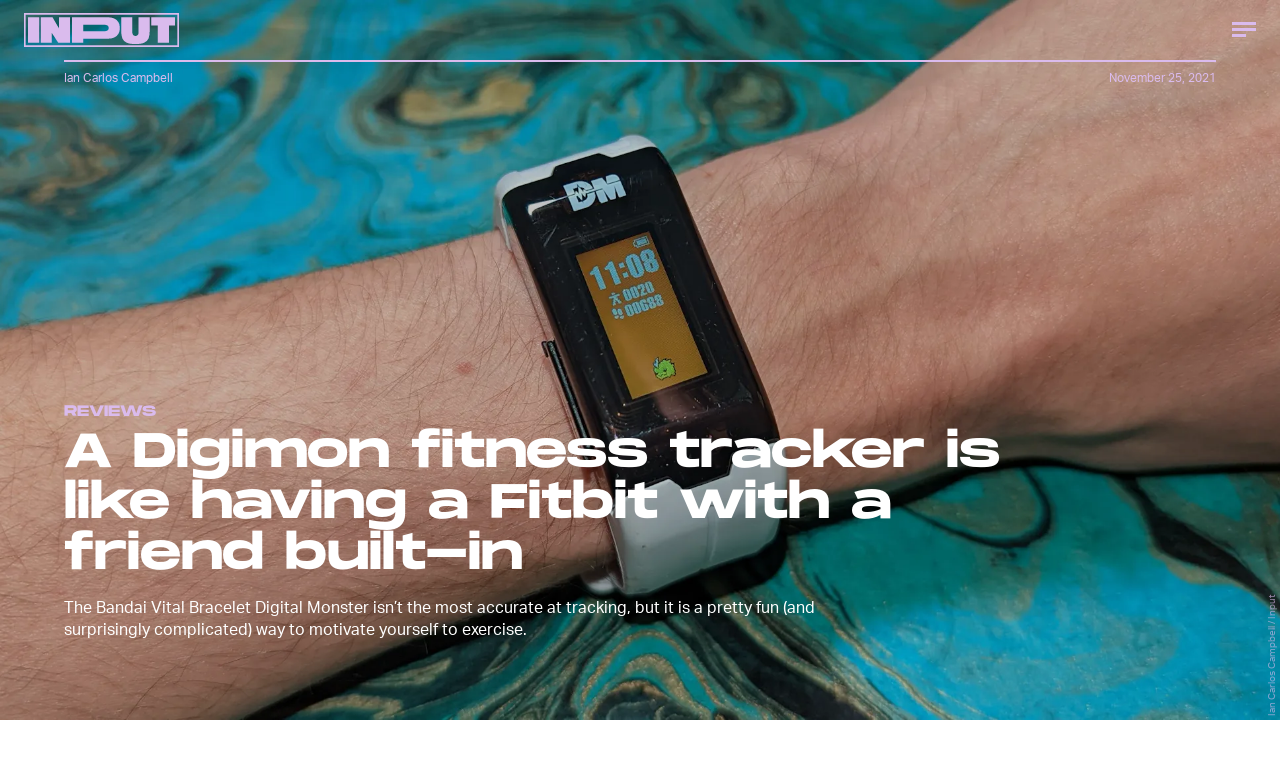

--- FILE ---
content_type: text/html; charset=utf-8
request_url: https://www.google.com/recaptcha/api2/aframe
body_size: 268
content:
<!DOCTYPE HTML><html><head><meta http-equiv="content-type" content="text/html; charset=UTF-8"></head><body><script nonce="bxBQw1IOaLw3IMZXmETYmg">/** Anti-fraud and anti-abuse applications only. See google.com/recaptcha */ try{var clients={'sodar':'https://pagead2.googlesyndication.com/pagead/sodar?'};window.addEventListener("message",function(a){try{if(a.source===window.parent){var b=JSON.parse(a.data);var c=clients[b['id']];if(c){var d=document.createElement('img');d.src=c+b['params']+'&rc='+(localStorage.getItem("rc::a")?sessionStorage.getItem("rc::b"):"");window.document.body.appendChild(d);sessionStorage.setItem("rc::e",parseInt(sessionStorage.getItem("rc::e")||0)+1);localStorage.setItem("rc::h",'1769719599747');}}}catch(b){}});window.parent.postMessage("_grecaptcha_ready", "*");}catch(b){}</script></body></html>

--- FILE ---
content_type: image/svg+xml
request_url: https://cdn2.bustle.com/2025/input/plus-f2bb7f5f92.svg
body_size: 812
content:
<svg width="161" height="159" fill="none" xmlns="http://www.w3.org/2000/svg"><path d="M75 84.5a1.5 1.5 0 1 0-3 0 1.5 1.5 0 0 0 3 0zM75 108.5a1.5 1.5 0 1 0-3 0 1.5 1.5 0 0 0 3 0zM75 96.5a1.5 1.5 0 1 0-3 0 1.5 1.5 0 0 0 3 0zM75 120.5a1.5 1.5 0 1 0-3 0 1.5 1.5 0 0 0 3 0zM75 88.5a1.5 1.5 0 1 0-3 0 1.5 1.5 0 0 0 3 0zM75 112.5a1.5 1.5 0 1 0-3 0 1.5 1.5 0 0 0 3 0zM75 100.5a1.5 1.5 0 1 0-3 0 1.5 1.5 0 0 0 3 0zM75 124.5a1.5 1.5 0 1 0-3 0 1.5 1.5 0 0 0 3 0zM75 92.5a1.5 1.5 0 1 0-3 0 1.5 1.5 0 0 0 3 0zM75 116.5a1.5 1.5 0 1 0-3 0 1.5 1.5 0 0 0 3 0zM75 104.5a1.5 1.5 0 1 0-3 0 1.5 1.5 0 0 0 3 0zM75 128.5a1.5 1.5 0 1 0-3 0 1.5 1.5 0 0 0 3 0zM75 132.5a1.5 1.5 0 1 0-3 0 1.5 1.5 0 0 0 3 0zM75 136.5a1.5 1.5 0 1 0-3 0 1.5 1.5 0 0 0 3 0zM75 140.5a1.5 1.5 0 1 0-3 0 1.5 1.5 0 0 0 3 0zM75 144.5a1.5 1.5 0 1 0-3 0 1.5 1.5 0 0 0 3 0zM75 148.5a1.5 1.5 0 1 0-3 0 1.5 1.5 0 0 0 3 0zM75 152.5a1.5 1.5 0 1 0-3 0 1.5 1.5 0 0 0 3 0zM79 84.5a1.5 1.5 0 1 0-3 0 1.5 1.5 0 0 0 3 0zM79 108.5a1.5 1.5 0 1 0-3 0 1.5 1.5 0 0 0 3 0zM79 96.5a1.5 1.5 0 1 0-3 0 1.5 1.5 0 0 0 3 0zM79 120.5a1.5 1.5 0 1 0-3 0 1.5 1.5 0 0 0 3 0zM79 88.5a1.5 1.5 0 1 0-3 0 1.5 1.5 0 0 0 3 0zM79 112.5a1.5 1.5 0 1 0-3 0 1.5 1.5 0 0 0 3 0zM79 100.5a1.5 1.5 0 1 0-3 0 1.5 1.5 0 0 0 3 0zM79 124.5a1.5 1.5 0 1 0-3 0 1.5 1.5 0 0 0 3 0zM79 92.5a1.5 1.5 0 1 0-3 0 1.5 1.5 0 0 0 3 0zM79 116.5a1.5 1.5 0 1 0-3 0 1.5 1.5 0 0 0 3 0zM79 104.5a1.5 1.5 0 1 0-3 0 1.5 1.5 0 0 0 3 0zM79 128.5a1.5 1.5 0 1 0-3 0 1.5 1.5 0 0 0 3 0zM79 132.5a1.5 1.5 0 1 0-3 0 1.5 1.5 0 0 0 3 0zM79 136.5a1.5 1.5 0 1 0-3 0 1.5 1.5 0 0 0 3 0zM79 140.5a1.5 1.5 0 1 0-3 0 1.5 1.5 0 0 0 3 0zM79 144.5a1.5 1.5 0 1 0-3 0 1.5 1.5 0 0 0 3 0zM79 148.5a1.5 1.5 0 1 0-3 0 1.5 1.5 0 0 0 3 0zM79 152.5a1.5 1.5 0 1 0-3 0 1.5 1.5 0 0 0 3 0zM83 140.5a1.5 1.5 0 1 0-3 0 1.5 1.5 0 0 0 3 0zM83 144.5a1.5 1.5 0 1 0-3 0 1.5 1.5 0 0 0 3 0zM83 148.5a1.5 1.5 0 1 0-3 0 1.5 1.5 0 0 0 3 0zM83 152.5a1.5 1.5 0 1 0-3 0 1.5 1.5 0 0 0 3 0zM87 140.5a1.5 1.5 0 1 0-3 0 1.5 1.5 0 0 0 3 0zM87 144.5a1.5 1.5 0 1 0-3 0 1.5 1.5 0 0 0 3 0zM91 140.5a1.5 1.5 0 1 0-3 0 1.5 1.5 0 0 0 3 0zM91 144.5a1.5 1.5 0 1 0-3 0 1.5 1.5 0 0 0 3 0zM95 140.5a1.5 1.5 0 1 0-3 0 1.5 1.5 0 0 0 3 0zM99 140.5a1.5 1.5 0 1 0-3 0 1.5 1.5 0 0 0 3 0zM43 84.5a1.5 1.5 0 1 0-3 0 1.5 1.5 0 0 0 3 0zM43 88.5a1.5 1.5 0 1 0-3 0 1.5 1.5 0 0 0 3 0zM43 92.5a1.5 1.5 0 1 0-3 0 1.5 1.5 0 0 0 3 0zM43 96.5a1.5 1.5 0 1 0-3 0 1.5 1.5 0 0 0 3 0zM23 84.5a1.5 1.5 0 1 0-3 0 1.5 1.5 0 0 0 3 0zM23 80.5a1.5 1.5 0 1 0-3 0 1.5 1.5 0 0 0 3 0zM23 76.5a1.5 1.5 0 1 0-3 0 1.5 1.5 0 0 0 3 0zM23 72.5a1.5 1.5 0 1 0-3 0 1.5 1.5 0 0 0 3 0zM23 68.5a1.5 1.5 0 1 0-3 0 1.5 1.5 0 0 0 3 0zM23 64.5a1.5 1.5 0 1 0-3 0 1.5 1.5 0 0 0 3 0zM23 88.5a1.5 1.5 0 1 0-3 0 1.5 1.5 0 0 0 3 0zM23 92.5a1.5 1.5 0 1 0-3 0 1.5 1.5 0 0 0 3 0zM23 96.5a1.5 1.5 0 1 0-3 0 1.5 1.5 0 0 0 3 0zM47 84.5a1.5 1.5 0 1 0-3 0 1.5 1.5 0 0 0 3 0zM47 88.5a1.5 1.5 0 1 0-3 0 1.5 1.5 0 0 0 3 0zM47 92.5a1.5 1.5 0 1 0-3 0 1.5 1.5 0 0 0 3 0zM47 96.5a1.5 1.5 0 1 0-3 0 1.5 1.5 0 0 0 3 0zM27 84.5a1.5 1.5 0 1 0-3 0 1.5 1.5 0 0 0 3 0zM27 88.5a1.5 1.5 0 1 0-3 0 1.5 1.5 0 0 0 3 0zM27 92.5a1.5 1.5 0 1 0-3 0 1.5 1.5 0 0 0 3 0zM27 96.5a1.5 1.5 0 1 0-3 0 1.5 1.5 0 0 0 3 0zM7 84.5a1.5 1.5 0 1 0-3 0 1.5 1.5 0 0 0 3 0zM7 80.5a1.5 1.5 0 1 0-3 0 1.5 1.5 0 0 0 3 0zM7 88.5a1.5 1.5 0 1 0-3 0 1.5 1.5 0 0 0 3 0zM7 92.5a1.5 1.5 0 1 0-3 0 1.5 1.5 0 0 0 3 0zM7 96.5a1.5 1.5 0 1 0-3 0 1.5 1.5 0 0 0 3 0zM51 84.5a1.5 1.5 0 1 0-3 0 1.5 1.5 0 0 0 3 0zM51 88.5a1.5 1.5 0 1 0-3 0 1.5 1.5 0 0 0 3 0zM51 92.5a1.5 1.5 0 1 0-3 0 1.5 1.5 0 0 0 3 0zM51 96.5a1.5 1.5 0 1 0-3 0 1.5 1.5 0 0 0 3 0zM31 84.5a1.5 1.5 0 1 0-3 0 1.5 1.5 0 0 0 3 0zM31 88.5a1.5 1.5 0 1 0-3 0 1.5 1.5 0 0 0 3 0zM31 92.5a1.5 1.5 0 1 0-3 0 1.5 1.5 0 0 0 3 0zM31 96.5a1.5 1.5 0 1 0-3 0 1.5 1.5 0 0 0 3 0zM11 84.5a1.5 1.5 0 1 0-3 0 1.5 1.5 0 0 0 3 0zM11 80.5a1.5 1.5 0 1 0-3 0 1.5 1.5 0 0 0 3 0zM11 76.5a1.5 1.5 0 1 0-3 0 1.5 1.5 0 0 0 3 0zM11 88.5a1.5 1.5 0 1 0-3 0 1.5 1.5 0 0 0 3 0zM11 92.5a1.5 1.5 0 1 0-3 0 1.5 1.5 0 0 0 3 0zM11 96.5a1.5 1.5 0 1 0-3 0 1.5 1.5 0 0 0 3 0zM55 84.5a1.5 1.5 0 1 0-3 0 1.5 1.5 0 0 0 3 0zM55 88.5a1.5 1.5 0 1 0-3 0 1.5 1.5 0 0 0 3 0zM55 92.5a1.5 1.5 0 1 0-3 0 1.5 1.5 0 0 0 3 0zM55 96.5a1.5 1.5 0 1 0-3 0 1.5 1.5 0 0 0 3 0zM35 84.5a1.5 1.5 0 1 0-3 0 1.5 1.5 0 0 0 3 0zM35 88.5a1.5 1.5 0 1 0-3 0 1.5 1.5 0 0 0 3 0zM35 92.5a1.5 1.5 0 1 0-3 0 1.5 1.5 0 0 0 3 0zM35 96.5a1.5 1.5 0 1 0-3 0 1.5 1.5 0 0 0 3 0zM15 84.5a1.5 1.5 0 1 0-3 0 1.5 1.5 0 0 0 3 0zM15 80.5a1.5 1.5 0 1 0-3 0 1.5 1.5 0 0 0 3 0zM15 76.5a1.5 1.5 0 1 0-3 0 1.5 1.5 0 0 0 3 0zM15 72.5a1.5 1.5 0 1 0-3 0 1.5 1.5 0 0 0 3 0zM15 88.5a1.5 1.5 0 1 0-3 0 1.5 1.5 0 0 0 3 0zM15 92.5a1.5 1.5 0 1 0-3 0 1.5 1.5 0 0 0 3 0zM15 96.5a1.5 1.5 0 1 0-3 0 1.5 1.5 0 0 0 3 0zM59 84.5a1.5 1.5 0 1 0-3 0 1.5 1.5 0 0 0 3 0zM59 88.5a1.5 1.5 0 1 0-3 0 1.5 1.5 0 0 0 3 0zM59 92.5a1.5 1.5 0 1 0-3 0 1.5 1.5 0 0 0 3 0zM59 96.5a1.5 1.5 0 1 0-3 0 1.5 1.5 0 0 0 3 0zM39 84.5a1.5 1.5 0 1 0-3 0 1.5 1.5 0 0 0 3 0zM39 88.5a1.5 1.5 0 1 0-3 0 1.5 1.5 0 0 0 3 0zM39 92.5a1.5 1.5 0 1 0-3 0 1.5 1.5 0 0 0 3 0zM39 96.5a1.5 1.5 0 1 0-3 0 1.5 1.5 0 0 0 3 0zM19 84.5a1.5 1.5 0 1 0-3 0 1.5 1.5 0 0 0 3 0zM19 80.5a1.5 1.5 0 1 0-3 0 1.5 1.5 0 0 0 3 0zM19 76.5a1.5 1.5 0 1 0-3 0 1.5 1.5 0 0 0 3 0zM19 72.5a1.5 1.5 0 1 0-3 0 1.5 1.5 0 0 0 3 0zM19 68.5a1.5 1.5 0 1 0-3 0 1.5 1.5 0 0 0 3 0zM19 88.5a1.5 1.5 0 1 0-3 0 1.5 1.5 0 0 0 3 0zM19 92.5a1.5 1.5 0 1 0-3 0 1.5 1.5 0 0 0 3 0zM19 96.5a1.5 1.5 0 1 0-3 0 1.5 1.5 0 0 0 3 0zM43 100.5a1.5 1.5 0 1 0-3 0 1.5 1.5 0 0 0 3 0zM23 100.5a1.5 1.5 0 1 0-3 0 1.5 1.5 0 0 0 3 0zM47 100.5a1.5 1.5 0 1 0-3 0 1.5 1.5 0 0 0 3 0zM27 100.5a1.5 1.5 0 1 0-3 0 1.5 1.5 0 0 0 3 0zM7 100.5a1.5 1.5 0 1 0-3 0 1.5 1.5 0 0 0 3 0zM51 100.5a1.5 1.5 0 1 0-3 0 1.5 1.5 0 0 0 3 0zM31 100.5a1.5 1.5 0 1 0-3 0 1.5 1.5 0 0 0 3 0zM11 100.5a1.5 1.5 0 1 0-3 0 1.5 1.5 0 0 0 3 0zM55 100.5a1.5 1.5 0 1 0-3 0 1.5 1.5 0 0 0 3 0zM35 100.5a1.5 1.5 0 1 0-3 0 1.5 1.5 0 0 0 3 0zM15 100.5a1.5 1.5 0 1 0-3 0 1.5 1.5 0 0 0 3 0zM59 100.5a1.5 1.5 0 1 0-3 0 1.5 1.5 0 0 0 3 0zM39 100.5a1.5 1.5 0 1 0-3 0 1.5 1.5 0 0 0 3 0zM19 100.5a1.5 1.5 0 1 0-3 0 1.5 1.5 0 0 0 3 0zM95 144.5a1.5 1.5 0 1 0-3 0 1.5 1.5 0 0 0 3 0zM91 148.5a1.5 1.5 0 1 0-3 0 1.5 1.5 0 0 0 3 0zM87 148.5a1.5 1.5 0 1 0-3 0 1.5 1.5 0 0 0 3 0zM87 152.5a1.5 1.5 0 1 0-3 0 1.5 1.5 0 0 0 3 0zM71 84.5a1.5 1.5 0 1 0-3 0 1.5 1.5 0 0 0 3 0zM71 108.5a1.5 1.5 0 1 0-3 0 1.5 1.5 0 0 0 3 0zM71 96.5a1.5 1.5 0 1 0-3 0 1.5 1.5 0 0 0 3 0zM71 120.5a1.5 1.5 0 1 0-3 0 1.5 1.5 0 0 0 3 0zM71 88.5a1.5 1.5 0 1 0-3 0 1.5 1.5 0 0 0 3 0zM71 112.5a1.5 1.5 0 1 0-3 0 1.5 1.5 0 0 0 3 0zM71 100.5a1.5 1.5 0 1 0-3 0 1.5 1.5 0 0 0 3 0zM71 124.5a1.5 1.5 0 1 0-3 0 1.5 1.5 0 0 0 3 0zM71 92.5a1.5 1.5 0 1 0-3 0 1.5 1.5 0 0 0 3 0zM71 116.5a1.5 1.5 0 1 0-3 0 1.5 1.5 0 0 0 3 0zM71 104.5a1.5 1.5 0 1 0-3 0 1.5 1.5 0 0 0 3 0zM71 128.5a1.5 1.5 0 1 0-3 0 1.5 1.5 0 0 0 3 0zM71 132.5a1.5 1.5 0 1 0-3 0 1.5 1.5 0 0 0 3 0zM71 136.5a1.5 1.5 0 1 0-3 0 1.5 1.5 0 0 0 3 0zM71 140.5a1.5 1.5 0 1 0-3 0 1.5 1.5 0 0 0 3 0zM71 144.5a1.5 1.5 0 1 0-3 0 1.5 1.5 0 0 0 3 0zM71 148.5a1.5 1.5 0 1 0-3 0 1.5 1.5 0 0 0 3 0zM71 152.5a1.5 1.5 0 1 0-3 0 1.5 1.5 0 0 0 3 0zM79 12.5a1.5 1.5 0 1 0-3 0 1.5 1.5 0 0 0 3 0zM79 24.5a1.5 1.5 0 1 0-3 0 1.5 1.5 0 0 0 3 0zM79 16.5a1.5 1.5 0 1 0-3 0 1.5 1.5 0 0 0 3 0zM79 28.5a1.5 1.5 0 1 0-3 0 1.5 1.5 0 0 0 3 0zM79 20.5a1.5 1.5 0 1 0-3 0 1.5 1.5 0 0 0 3 0zM79 8.5a1.5 1.5 0 1 0-3 0 1.5 1.5 0 0 0 3 0zM79 32.5a1.5 1.5 0 1 0-3 0 1.5 1.5 0 0 0 3 0zM79 36.5a1.5 1.5 0 1 0-3 0 1.5 1.5 0 0 0 3 0zM79 40.5a1.5 1.5 0 1 0-3 0 1.5 1.5 0 0 0 3 0zM79 44.5a1.5 1.5 0 1 0-3 0 1.5 1.5 0 0 0 3 0zM79 48.5a1.5 1.5 0 1 0-3 0 1.5 1.5 0 0 0 3 0zM79 52.5a1.5 1.5 0 1 0-3 0 1.5 1.5 0 0 0 3 0zM79 56.5a1.5 1.5 0 1 0-3 0 1.5 1.5 0 0 0 3 0zM75 12.5a1.5 1.5 0 1 0-3 0 1.5 1.5 0 0 0 3 0zM75 24.5a1.5 1.5 0 1 0-3 0 1.5 1.5 0 0 0 3 0zM75 16.5a1.5 1.5 0 1 0-3 0 1.5 1.5 0 0 0 3 0zM75 28.5a1.5 1.5 0 1 0-3 0 1.5 1.5 0 0 0 3 0zM75 20.5a1.5 1.5 0 1 0-3 0 1.5 1.5 0 0 0 3 0zM75 32.5a1.5 1.5 0 1 0-3 0 1.5 1.5 0 0 0 3 0zM75 36.5a1.5 1.5 0 1 0-3 0 1.5 1.5 0 0 0 3 0zM75 40.5a1.5 1.5 0 1 0-3 0 1.5 1.5 0 0 0 3 0zM75 44.5a1.5 1.5 0 1 0-3 0 1.5 1.5 0 0 0 3 0zM75 48.5a1.5 1.5 0 1 0-3 0 1.5 1.5 0 0 0 3 0zM75 52.5a1.5 1.5 0 1 0-3 0 1.5 1.5 0 0 0 3 0zM75 56.5a1.5 1.5 0 1 0-3 0 1.5 1.5 0 0 0 3 0zM71 24.5a1.5 1.5 0 1 0-3 0 1.5 1.5 0 0 0 3 0zM71 16.5a1.5 1.5 0 1 0-3 0 1.5 1.5 0 0 0 3 0zM71 28.5a1.5 1.5 0 1 0-3 0 1.5 1.5 0 0 0 3 0zM71 20.5a1.5 1.5 0 1 0-3 0 1.5 1.5 0 0 0 3 0zM71 32.5a1.5 1.5 0 1 0-3 0 1.5 1.5 0 0 0 3 0zM71 36.5a1.5 1.5 0 1 0-3 0 1.5 1.5 0 0 0 3 0zM71 40.5a1.5 1.5 0 1 0-3 0 1.5 1.5 0 0 0 3 0zM71 44.5a1.5 1.5 0 1 0-3 0 1.5 1.5 0 0 0 3 0zM71 48.5a1.5 1.5 0 1 0-3 0 1.5 1.5 0 0 0 3 0zM71 52.5a1.5 1.5 0 1 0-3 0 1.5 1.5 0 0 0 3 0zM71 56.5a1.5 1.5 0 1 0-3 0 1.5 1.5 0 0 0 3 0zM67 24.5a1.5 1.5 0 1 0-3 0 1.5 1.5 0 0 0 3 0zM67 28.5a1.5 1.5 0 1 0-3 0 1.5 1.5 0 0 0 3 0zM67 20.5a1.5 1.5 0 1 0-3 0 1.5 1.5 0 0 0 3 0zM67 32.5a1.5 1.5 0 1 0-3 0 1.5 1.5 0 0 0 3 0zM67 36.5a1.5 1.5 0 1 0-3 0 1.5 1.5 0 0 0 3 0zM67 40.5a1.5 1.5 0 1 0-3 0 1.5 1.5 0 0 0 3 0zM67 44.5a1.5 1.5 0 1 0-3 0 1.5 1.5 0 0 0 3 0zM67 48.5a1.5 1.5 0 1 0-3 0 1.5 1.5 0 0 0 3 0zM67 52.5a1.5 1.5 0 1 0-3 0 1.5 1.5 0 0 0 3 0zM67 56.5a1.5 1.5 0 1 0-3 0 1.5 1.5 0 0 0 3 0zM63 24.5a1.5 1.5 0 1 0-3 0 1.5 1.5 0 0 0 3 0zM63 28.5a1.5 1.5 0 1 0-3 0 1.5 1.5 0 0 0 3 0zM63 32.5a1.5 1.5 0 1 0-3 0 1.5 1.5 0 0 0 3 0zM63 36.5a1.5 1.5 0 1 0-3 0 1.5 1.5 0 0 0 3 0zM63 40.5a1.5 1.5 0 1 0-3 0 1.5 1.5 0 0 0 3 0zM63 44.5a1.5 1.5 0 1 0-3 0 1.5 1.5 0 0 0 3 0zM63 48.5a1.5 1.5 0 1 0-3 0 1.5 1.5 0 0 0 3 0zM63 52.5a1.5 1.5 0 1 0-3 0 1.5 1.5 0 0 0 3 0zM63 56.5a1.5 1.5 0 1 0-3 0 1.5 1.5 0 0 0 3 0zM149.5 83a1.5 1.5 0 1 1 0 3 1.5 1.5 0 0 1 0-3zM137.5 83a1.5 1.5 0 1 1 0 3 1.5 1.5 0 0 1 0-3zM145.5 83a1.5 1.5 0 1 1 0 3 1.5 1.5 0 0 1 0-3zM133.5 83a1.5 1.5 0 1 1 0 3 1.5 1.5 0 0 1 0-3zM141.5 83a1.5 1.5 0 1 1 0 3 1.5 1.5 0 0 1 0-3zM153.5 83a1.5 1.5 0 1 1 0 3 1.5 1.5 0 0 1 0-3zM129.5 83a1.5 1.5 0 1 1 0 3 1.5 1.5 0 0 1 0-3zM125.5 83a1.5 1.5 0 1 1 0 3 1.5 1.5 0 0 1 0-3zM121.5 83a1.5 1.5 0 1 1 0 3 1.5 1.5 0 0 1 0-3zM117.5 83a1.5 1.5 0 1 1 0 3 1.5 1.5 0 0 1 0-3zM113.5 83a1.5 1.5 0 1 1 0 3 1.5 1.5 0 0 1 0-3zM109.5 83a1.5 1.5 0 1 1 0 3 1.5 1.5 0 0 1 0-3zM105.5 83a1.5 1.5 0 1 1 0 3 1.5 1.5 0 0 1 0-3zM149.5 87a1.5 1.5 0 1 1 0 3 1.5 1.5 0 0 1 0-3zM137.5 87a1.5 1.5 0 1 1 0 3 1.5 1.5 0 0 1 0-3zM145.5 87a1.5 1.5 0 1 1 0 3 1.5 1.5 0 0 1 0-3zM133.5 87a1.5 1.5 0 1 1 0 3 1.5 1.5 0 0 1 0-3zM141.5 87a1.5 1.5 0 1 1 0 3 1.5 1.5 0 0 1 0-3zM129.5 87a1.5 1.5 0 1 1 0 3 1.5 1.5 0 0 1 0-3zM125.5 87a1.5 1.5 0 1 1 0 3 1.5 1.5 0 0 1 0-3zM121.5 87a1.5 1.5 0 1 1 0 3 1.5 1.5 0 0 1 0-3zM117.5 87a1.5 1.5 0 1 1 0 3 1.5 1.5 0 0 1 0-3zM113.5 87a1.5 1.5 0 1 1 0 3 1.5 1.5 0 0 1 0-3zM109.5 87a1.5 1.5 0 1 1 0 3 1.5 1.5 0 0 1 0-3zM105.5 87a1.5 1.5 0 1 1 0 3 1.5 1.5 0 0 1 0-3zM137.5 91a1.5 1.5 0 1 1 0 3 1.5 1.5 0 0 1 0-3zM145.5 91a1.5 1.5 0 1 1 0 3 1.5 1.5 0 0 1 0-3zM133.5 91a1.5 1.5 0 1 1 0 3 1.5 1.5 0 0 1 0-3zM141.5 91a1.5 1.5 0 1 1 0 3 1.5 1.5 0 0 1 0-3zM129.5 91a1.5 1.5 0 1 1 0 3 1.5 1.5 0 0 1 0-3zM125.5 91a1.5 1.5 0 1 1 0 3 1.5 1.5 0 0 1 0-3zM121.5 91a1.5 1.5 0 1 1 0 3 1.5 1.5 0 0 1 0-3zM117.5 91a1.5 1.5 0 1 1 0 3 1.5 1.5 0 0 1 0-3zM113.5 91a1.5 1.5 0 1 1 0 3 1.5 1.5 0 0 1 0-3zM109.5 91a1.5 1.5 0 1 1 0 3 1.5 1.5 0 0 1 0-3zM105.5 91a1.5 1.5 0 1 1 0 3 1.5 1.5 0 0 1 0-3zM137.5 95a1.5 1.5 0 1 1 0 3 1.5 1.5 0 0 1 0-3zM133.5 95a1.5 1.5 0 1 1 0 3 1.5 1.5 0 0 1 0-3zM141.5 95a1.5 1.5 0 1 1 0 3 1.5 1.5 0 0 1 0-3zM129.5 95a1.5 1.5 0 1 1 0 3 1.5 1.5 0 0 1 0-3zM125.5 95a1.5 1.5 0 1 1 0 3 1.5 1.5 0 0 1 0-3zM121.5 95a1.5 1.5 0 1 1 0 3 1.5 1.5 0 0 1 0-3zM117.5 95a1.5 1.5 0 1 1 0 3 1.5 1.5 0 0 1 0-3zM113.5 95a1.5 1.5 0 1 1 0 3 1.5 1.5 0 0 1 0-3zM109.5 95a1.5 1.5 0 1 1 0 3 1.5 1.5 0 0 1 0-3zM105.5 95a1.5 1.5 0 1 1 0 3 1.5 1.5 0 0 1 0-3zM137.5 99a1.5 1.5 0 1 1 0 3 1.5 1.5 0 0 1 0-3zM133.5 99a1.5 1.5 0 1 1 0 3 1.5 1.5 0 0 1 0-3zM129.5 99a1.5 1.5 0 1 1 0 3 1.5 1.5 0 0 1 0-3zM125.5 99a1.5 1.5 0 1 1 0 3 1.5 1.5 0 0 1 0-3zM121.5 99a1.5 1.5 0 1 1 0 3 1.5 1.5 0 0 1 0-3zM117.5 99a1.5 1.5 0 1 1 0 3 1.5 1.5 0 0 1 0-3zM113.5 99a1.5 1.5 0 1 1 0 3 1.5 1.5 0 0 1 0-3zM109.5 99a1.5 1.5 0 1 1 0 3 1.5 1.5 0 0 1 0-3zM105.5 99a1.5 1.5 0 1 1 0 3 1.5 1.5 0 0 1 0-3zM67 84.5a1.5 1.5 0 1 0-3 0 1.5 1.5 0 0 0 3 0zM67 108.5a1.5 1.5 0 1 0-3 0 1.5 1.5 0 0 0 3 0zM67 96.5a1.5 1.5 0 1 0-3 0 1.5 1.5 0 0 0 3 0zM67 120.5a1.5 1.5 0 1 0-3 0 1.5 1.5 0 0 0 3 0zM67 88.5a1.5 1.5 0 1 0-3 0 1.5 1.5 0 0 0 3 0zM67 112.5a1.5 1.5 0 1 0-3 0 1.5 1.5 0 0 0 3 0zM67 100.5a1.5 1.5 0 1 0-3 0 1.5 1.5 0 0 0 3 0zM67 124.5a1.5 1.5 0 1 0-3 0 1.5 1.5 0 0 0 3 0zM67 92.5a1.5 1.5 0 1 0-3 0 1.5 1.5 0 0 0 3 0zM67 116.5a1.5 1.5 0 1 0-3 0 1.5 1.5 0 0 0 3 0zM67 104.5a1.5 1.5 0 1 0-3 0 1.5 1.5 0 0 0 3 0zM67 128.5a1.5 1.5 0 1 0-3 0 1.5 1.5 0 0 0 3 0zM67 132.5a1.5 1.5 0 1 0-3 0 1.5 1.5 0 0 0 3 0zM67 136.5a1.5 1.5 0 1 0-3 0 1.5 1.5 0 0 0 3 0zM67 140.5a1.5 1.5 0 1 0-3 0 1.5 1.5 0 0 0 3 0zM67 144.5a1.5 1.5 0 1 0-3 0 1.5 1.5 0 0 0 3 0zM67 148.5a1.5 1.5 0 1 0-3 0 1.5 1.5 0 0 0 3 0zM67 152.5a1.5 1.5 0 1 0-3 0 1.5 1.5 0 0 0 3 0zM63 84.5a1.5 1.5 0 1 0-3 0 1.5 1.5 0 0 0 3 0zM63 108.5a1.5 1.5 0 1 0-3 0 1.5 1.5 0 0 0 3 0zM63 96.5a1.5 1.5 0 1 0-3 0 1.5 1.5 0 0 0 3 0zM63 120.5a1.5 1.5 0 1 0-3 0 1.5 1.5 0 0 0 3 0zM63 88.5a1.5 1.5 0 1 0-3 0 1.5 1.5 0 0 0 3 0zM63 112.5a1.5 1.5 0 1 0-3 0 1.5 1.5 0 0 0 3 0zM63 100.5a1.5 1.5 0 1 0-3 0 1.5 1.5 0 0 0 3 0zM63 124.5a1.5 1.5 0 1 0-3 0 1.5 1.5 0 0 0 3 0zM63 92.5a1.5 1.5 0 1 0-3 0 1.5 1.5 0 0 0 3 0zM63 116.5a1.5 1.5 0 1 0-3 0 1.5 1.5 0 0 0 3 0zM63 104.5a1.5 1.5 0 1 0-3 0 1.5 1.5 0 0 0 3 0zM63 128.5a1.5 1.5 0 1 0-3 0 1.5 1.5 0 0 0 3 0zM63 132.5a1.5 1.5 0 1 0-3 0 1.5 1.5 0 0 0 3 0zM63 136.5a1.5 1.5 0 1 0-3 0 1.5 1.5 0 0 0 3 0zM63 140.5a1.5 1.5 0 1 0-3 0 1.5 1.5 0 0 0 3 0zM63 144.5a1.5 1.5 0 1 0-3 0 1.5 1.5 0 0 0 3 0zM63 148.5a1.5 1.5 0 1 0-3 0 1.5 1.5 0 0 0 3 0zM63 152.5a1.5 1.5 0 1 0-3 0 1.5 1.5 0 0 0 3 0z" fill="#fff"/><path fill-rule="evenodd" clip-rule="evenodd" d="M21.21 57.133A3.987 3.987 0 0 1 24.03 56H56.5V23.5a4 4 0 0 1 1.208-2.864l20-19.5.01-.01A4 4 0 0 1 80.53 0h19.97a4 4 0 0 1 4 4v52H157a4 4 0 0 1 4 4v19.5a4.002 4.002 0 0 1-2.586 3.743l-18.586 18.585A3.995 3.995 0 0 1 137 103h-32.5v32.467a3.993 3.993 0 0 1-1.208 2.897l-20 19.5A4.002 4.002 0 0 1 80.5 159h-20a4 4 0 0 1-4-4v-52H4a4 4 0 0 1-4-4V79.5a4 4 0 0 1 1.208-2.864L21.21 57.133zM96.398 139.5L80.5 155h-20V99H4V79.5l16-15.6v15.6a4 4 0 0 0 4 4h52.5v52a4 4 0 0 0 4 4h15.897zM80.5 60V4h20v56H157v19.5h-56.5v56h-20v-56H24V60h56.5zm-4-4h-16V23.5l16-15.6V56zm28 27.5h48L137 99h-32.5V83.5z" fill="#fff"/></svg>

--- FILE ---
content_type: application/javascript
request_url: https://cdn2.bustle.com/2025/input/main-c3134e123f.js
body_size: 58007
content:
(globalThis.webpackChunk=globalThis.webpackChunk||[]).push([[792],{396:(e,t,n)=>{n.d(t,{aD:()=>o,vr:()=>i});const i={1:[728,90],2:[970,90],3:[970,250],4:[300,250],5:[300,600],6:[320,50]},o={custom:{desktop:{post:{master:{siteId:"452741",size:[1,2,3]},fullbleed:{siteId:"452742",size:[1,2,3]},rail:{siteId:"452743",size:[4]}},topic:{master:{siteId:"452746",size:[1,2,3]},fullbleed:{siteId:"452747",size:[1,2,3]}},slideshow:{master:{siteId:"452750",size:[1,2]},rail:{siteId:"452751",size:[4]}}},mobile:{post:{master:{siteId:"452744",size:[4]},fullbleed:{siteId:"452745",size:[4]}},topic:{master:{siteId:"452748",size:[4]},fullbleed:{siteId:"452749",size:[4]}},slideshow:{master:{siteId:"452752",size:[6]}}}}}},407:(e,t,n)=>{function i(){const e=window.scrollY;return r("hidden"),e}function o(e){window.scrollTo(0,e),r("scroll")}function r(e){document.body.style.overflowY=e}n.d(t,{LT:()=>o,kq:()=>i})},744:(e,t,n)=>{function i(e){const t=o(e);try{if(t)return JSON.parse(t)}catch(e){}return t}function o(e){return"undefined"==typeof localStorage?null:localStorage.getItem(e)}function r(e,t){"undefined"!=typeof localStorage&&localStorage.setItem(e,"string"==typeof t?t:JSON.stringify(t))}n.d(t,{AP:()=>r,_S:()=>o,s6:()=>i})},844:(e,t,n)=>{function i(e,t){return e&&t&&t.length?Object.keys(e).filter((e=>-1!==t.indexOf(e))).reduce(((t,n)=>(t[n]=e[n],t)),{}):e}function o(e,t){return Object.keys(e).reduce(((n,i)=>{const o=e[i];return o!==t[i]&&(n[i]=o),n}),{})}function r(e,t=", ",n=" and "){return e.reduce(((e,i,o,r)=>{e.push(i);const s=o===r.length-2?n:t;return o<r.length-1&&e.push(s),e}),[])}function s(...e){const t={},n=function(e){for(const n in e)Object.prototype.hasOwnProperty.call(e,n)&&("[object Object]"===Object.prototype.toString.call(e[n])?t[n]=s(t[n],e[n]):t[n]=e[n])};for(let t=0;t<e.length;t++)n(e[t]);return t}n.d(t,{$N:()=>s,Ui:()=>o,kJ:()=>i,wJ:()=>r}),Object.defineProperty,Object.defineProperties,Object.getOwnPropertyDescriptors,Object.getOwnPropertySymbols,Object.prototype.hasOwnProperty,Object.prototype.propertyIsEnumerable},878:(e,t,n)=>{n.d(t,{MH:()=>a,Tz:()=>s});const i=/^https:\/\/(.+)\.(bdg|bustle)\.com|^https?:\/\/localhost:\d+/;function o(e){return i.test(e)}let r=!1;const s=()=>r;function a(e){(function(){const e=window;return(e!==e.parent||null!==e.opener)&&o(document.referrer)})()&&(r=!0,window.addEventListener("message",(t=>{if(!function(e){const{source:t,origin:n}=e,i=window;return(t===i.parent||t===i.opener)&&o(n)}(t))return;const{eventType:n,path:i,model:r}=t.data||{};"RENDER"===n&&i&&r&&e({pathname:i,model:Promise.resolve(r),editing:!0})})))}},1006:(e,t,n)=>{n.d(t,{EC:()=>c,Gj:()=>u,uK:()=>p});var i=n(9466),o=Object.defineProperty,r=Object.getOwnPropertySymbols,s=Object.prototype.hasOwnProperty,a=Object.prototype.propertyIsEnumerable,l=(e,t,n)=>t in e?o(e,t,{enumerable:!0,configurable:!0,writable:!0,value:n}):e[t]=n,d=(e,t)=>{for(var n in t||(t={}))s.call(t,n)&&l(e,n,t[n]);if(r)for(var n of r(t))a.call(t,n)&&l(e,n,t[n]);return e};function c(e,t=!1){const n=window.dataLayer=window.dataLayer||[];window.gtag=function(){n.push(arguments)};const o={send_page_view:t,anonymize_ip:!0};gtag("js",new Date),e.forEach((e=>{gtag("config",e,o),(0,i.k0)(`https://www.googletagmanager.com/gtag/js?id=${e}`)}))}function u(e,t,n){if("undefined"==typeof gtag)return;const i=d({page_path:e,page_location:location.href,page_title:t},n);gtag("set",i),gtag("event","page_view",i)}function p(e,t,n,i,o=!0){"undefined"!=typeof gtag&&gtag("event",e,{event_category:t,event_label:n,value:i,non_interaction:o,transport_type:"beacon"})}},1012:(e,t,n)=>{n.d(t,{A:()=>s});var i=n(7724);const o={logo:"I4Y"};var r=n(5365);function s(e){const{className:t,style:n}=e;return(0,i.FD)("svg",{className:(0,r.A)(o.logo,t),style:n,xmlns:"http://www.w3.org/2000/svg",viewBox:"0 0 561.59 123.24",children:[(0,i.Y)("path",{d:"M14.45 15.48h40.47v92.28H14.45zm112.14 0v40.09l-23.2-40.09h-43.1v92.28h40.47V72.17l23.2 35.59h43.1V15.48h-40.47zm215.3 17.27a33.3 33.3 0 00-15.29-13 56.9 56.9 0 00-22.87-4.28H174.27v92.28h40.47V93.27h89q13 0 22.87-4.29a33.22 33.22 0 0015.29-13q5.48-8.7 5.47-21.62t-5.48-21.61zm-40.07 31a26.26 26.26 0 01-11.55 2.52h-75.51V42.5h75.51q16.72 0 16.74 11.87.02 6.9-5.19 9.36zm70.14 43.81q-11.54-5.07-15.75-15.89t-4.22-30.32V15.48h40.47v52.33c0 4.4.14 8 2.38 10.94s4.63 4.36 9.11 4.36a9.88 9.88 0 008.85-4.36c2.24-2.9 2.38-6.54 2.38-10.94V15.48h40.47v45.87q0 19.51-4.22 30.32t-15.75 15.89c-7.69 3.38-17.05 5.07-32 5.07h.13c-14.84 0-24.16-1.69-31.85-5.07zm112.7-62.42h-23.83l-.14-29.66h86.45v29.66h-22v62.62h-40.47z"}),(0,i.Y)("path",{d:"M555.59 6v111.27H6V6h549.59m6-6H0v123.27h561.59V0z"})]})}},1268:(e,t,n)=>{n.d(t,{l:()=>Q,L:()=>X});var i,o,r,s,a=n(9789),l=n(9410),d=n(7890),c=n(3689),u=n(1762),p=Object.defineProperty,h=Object.defineProperties,m=Object.getOwnPropertyDescriptors,f=Object.getOwnPropertySymbols,v=Object.prototype.hasOwnProperty,g=Object.prototype.propertyIsEnumerable,b=e=>{throw TypeError(e)},w=(e,t,n)=>t in e?p(e,t,{enumerable:!0,configurable:!0,writable:!0,value:n}):e[t]=n,y=(e,t)=>{for(var n in t||(t={}))v.call(t,n)&&w(e,n,t[n]);if(f)for(var n of f(t))g.call(t,n)&&w(e,n,t[n]);return e},P=(e,t)=>h(e,m(t)),A=(e,t,n)=>t.has(e)||b("Cannot "+n),S=(e,t,n)=>(A(e,t,"read from private field"),n?n.call(e):t.get(e)),O=(e,t,n)=>t.has(e)?b("Cannot add the same private member more than once"):t instanceof WeakSet?t.add(e):t.set(e,n);const I=/[^\t\u0020-\u007E\u0080-\u00FF]/,C=["UNAUTHENTICATED","FORBIDDEN"];class k{constructor(e){var t;O(this,r),O(this,i),O(this,o,{});const n=null==(t=e.caching)||t;var s,a,l;if(s=this,a=i,l=P(y({},e),{caching:n}),A(s,a,"write to private field"),a.set(s,l),n){const{data:e,key:t}=(0,c.C)()||{};e&&t&&(S(this,o)[t]=Promise.resolve(e))}}fetch(e,t,n){const{url:a,method:c,defaultQueryParams:p,defaultHeaders:h,authorizationGetter:m,caching:f,timeout:v}=S(this,i),g=void 0,b={persistedQuery:{version:1,sha256Hash:e}},w=JSON.stringify({query:g,variables:t,extensions:b}),O=String((0,l.$f)(w)),C=/^mutation/.test(e)||!!(null==t?void 0:t.input),k=f&&!C,E=k&&S(this,o)[O];if(E)return E;let D="POST"===c||C;const x=D?"":a+(0,d.cX)(y({query:g,variables:JSON.stringify(t),extensions:JSON.stringify(b)},p));x&&x.length>8192&&(D=!0);const _=P(y({},h),{accept:"application/json","content-type":D?"application/json":"",authorization:(null==n?void 0:n.authorization)||(null==m?void 0:m())});Object.keys(_).forEach((e=>{const t=_[e];t&&!I.test(t)||delete _[e]}));const j=(0,u.u9)(D?a+(0,d.cX)(p):x,D?{method:"POST",body:w,headers:_}:{headers:_},null!=v?v:1e4).then((e=>((e,t,n)=>(A(this,t,"access private method"),n))(0,r,s).call(this,e,C))).then((e=>(this.lastResponse={key:O,data:e},e)));return k&&(S(this,o)[O]=j),j}}var E;i=new WeakMap,o=new WeakMap,r=new WeakSet,s=function(e,t){var n,o;return(null==(o=null==(n=e.headers)?void 0:n.get("content-type"))?void 0:o.startsWith("application/json"))?e.json().then((n=>{const{status:o,ok:r}=e,{errors:s,data:a}=n;if(!t&&S(this,i).maskAuthErrors&&(null==s?void 0:s.some((e=>{var t;return C.includes(null==(t=e.extensions)?void 0:t.code)}))))return{statusCode:404,error:"404 Not Found"};if(!r||s){const e=Array.from(new Set(null==s?void 0:s.map((e=>e.message)))).join(", ")||o;throw Error((t?"":"API: ")+e)}return a})):e.text().then((e=>{throw Error(e)}))};const D=(null==(E=window.__ctx__)?void 0:E.version)||"";n(7724);var x=n(9466),_=n(6167),j=n(1006),T=n(9095);const N={supportsServiceWorkers:"d2",supportsPushNotifications:"d3",tags:"d4",pageIndex:"m1"};var M=n(6993);let L,R=!1;const B=[];const $=(0,M.ZL)("ComscoreCenter");var q=n(1429),Y=Object.defineProperty,z=Object.defineProperties,F=Object.getOwnPropertyDescriptors,H=Object.getOwnPropertySymbols,U=Object.prototype.hasOwnProperty,V=Object.prototype.propertyIsEnumerable,W=(e,t,n)=>t in e?Y(e,t,{enumerable:!0,configurable:!0,writable:!0,value:n}):e[t]=n;const J={Facebook:/FBAN|FBAV/,Pinterest:/Pinterest/,Twitter:/Twitter/},K=[function(e){const t=null==e?void 0:e.gaTrackingId;if(!t)return;const n=Array.isArray(t)?t:[t];(0,j.EC)(n,!1)},function(e){const t=null==e?void 0:e.quantcastConfig,n=null==t?void 0:t.qacct;n&&(window.ezt=[t],(0,x.hb)(`https://secure.quantserve.com/aquant.js?a=${n}`,1))}],G=[function(e,t){const{path:n,paginatedPath:i,title:o,customDimensions:r}=t;(0,j.Gj)(n+i,o,r)},function(e,t){var n;const i=null==e?void 0:e.quantcastConfig;if(!i||!t)return;const o=function(e){var t,n,i;const o=e.model||{},{title:r,tags:s,categoryConnection:a}=o,l=null==(t=o.site)?void 0:t.name,d=null==(n=o.vertical)?void 0:n.slug,c=[];if(d&&c.push(`Vertical.${l}.${d}`),a){const e=null==(i=null==a?void 0:a.nodes)?void 0:i.map((e=>`Category.${l}.${e.slug}`));c.push(e)}return s&&c.push(s.filter((({slug:e})=>"sponsored"!==e)).map((({slug:e})=>~e.indexOf("sponsored")?`_campaign.branded.Campaigns.${e.replace("sponsored-","")}.${r}`:`Tags.${l}.${e}`))),c.join()}(t);try{null==(n=window.ezt)||n.push((r=((e,t)=>{for(var n in t||(t={}))U.call(t,n)&&W(e,n,t[n]);if(H)for(var n of H(t))V.call(t,n)&&W(e,n,t[n]);return e})({},i),z(r,F({event:"refresh",labels:o}))))}catch(e){}var r},function(e,t){const n=null==e?void 0:e.comscoreId;n&&function(e,t){var n,i,o;const r=null==(n=null==t?void 0:t.model)?void 0:n.id;if(R){if(B.includes(r))return;try{null==(o=null==(i=window.COMSCORE)?void 0:i.beacon)||o.call(i,L),fetch("/comscore.txt").then((()=>{$.log("comscoreRefresh ✓",r)})),B.push(r)}catch(e){}}else R=!0,window.addEventListener("cmpReady",(()=>{L=function(e){return L||{c1:"2",c2:e,options:{enableFirstPartyCookie:!0}}}(e),window._comscore=window._comscore||[],window._comscore.push(L),(0,x.k0)(`https://sb.scorecardresearch.com/cs/${e}/beacon.js`),B.push(r),$.log("comscoreLoad ✓",r)}))}(n,t)},function(){(0,q.Cr)()},function(e,t){new T.A({pageview:N}).send("pageview",t)}],Q=new class extends k{constructor(e){super({url:e.graphQLHost,timeout:7500,maskAuthErrors:!0,defaultQueryParams:{_client:e.title,_version:D},defaultHeaders:{via:`Habitat/${D}`}})}}(a.A),X=function(e){if((0,d.ww)("token")||(0,d.ww)("notrack"))return{opts:e,send:_.lQ,initialize:_.lQ,getNoScripts:()=>null};const t=new u.cY,n="undefined"!=typeof navigator&&navigator.userAgent,i=Object.keys(J).find((e=>J[e].test(n)))||"Unknown";let o=0;return{opts:e,initialize:function(){K.forEach((t=>t(e))),t.resolve()},send:function(n){return t.promise.then((()=>function(t){var n,r,s,l;o++;const{page:c,model:u={},pageIndex:p=0}=t,{path:h,canonicalUrl:m,type:f,publishedAt:v,authorConnection:g,tags:b,vertical:w}=u,{cs:y}=(0,d.vA)(),P="string"==typeof y?y:void 0,A=null==b?void 0:b.map((e=>e.slug)),S={path:(h&&(null==(n=a.A.subappChild)?void 0:n.subappPath)||"")+(h||location.pathname),paginatedPath:c?`/page/${c}`:"",canonicalUrl:m,title:u.title||document.title,model:u,pageIndex:p,pageCount:o,tags:null==A?void 0:A.join(),inAppBrowser:i,customSegment:P,customDimensions:{inAppBrowser:i,customSegment:P,contentType:null==f?void 0:f.split("Post")[0].toUpperCase(),publishDate:v&&new Date(v).toISOString().split("T")[0],author:null==(l=(null==(r=null==g?void 0:g.nodes)?void 0:r.map((e=>e.name)))||(null==(s=null==g?void 0:g.edges)?void 0:s.map((e=>e.node.name))))?void 0:l.join("|"),tags:null==A?void 0:A.join("|"),vertical:null==w?void 0:w.slug}};return G.forEach((t=>t(e,S))),S}(n)))},getNoScripts:function(){return null}}}(a.A.analyticsConfig)},1320:(e,t,n)=>{n.d(t,{a:()=>o,b:()=>r});const i=["touchstart","mousemove","mousewheel","keydown"];function o(e){const t=n=>{e(n),r(t)};return i.forEach((e=>document.addEventListener(e,t))),t}function r(e){i.forEach((t=>document.removeEventListener(t,e)))}},1429:(e,t,n)=>{n.d(t,{CT:()=>m,Cr:()=>f,To:()=>g,hg:()=>v});var i=n(9789),o=n(2026),r=n(9444),s=n(4202),a=Object.defineProperty,l=Object.getOwnPropertySymbols,d=Object.prototype.hasOwnProperty,c=Object.prototype.propertyIsEnumerable,u=(e,t,n)=>t in e?a(e,t,{enumerable:!0,configurable:!0,writable:!0,value:n}):e[t]=n,p=(e,t)=>{for(var n in t||(t={}))d.call(t,n)&&u(e,n,t[n]);if(l)for(var n of l(t))c.call(t,n)&&u(e,n,t[n]);return e};const h="_bdgufacebook";function m(e){var t,n,i;const o=null==(t=null==e?void 0:e.utm_source)?void 0:t.toLowerCase(),s="facebook"===o||"instagram"===o,a=(null==(n=document.referrer)?void 0:n.includes("facebook.com"))||(null==(i=document.referrer)?void 0:i.includes("instagram.com"));return s||a||!!(0,r.Ri)(h)}function f(){b("PageView")}function v(e,t){const{name:n,price:i,source:o}=e||{},r={content_source:o,content_type:"product",content_name:n,currency:(null==i?void 0:i.currency)||"USD",value:t};return b("Lead",r),b("Purchase",r),r}function g(){b("CompleteRegistration")}function b(e,t){var n,a;const l=null==(a=null==(n=i.A)?void 0:n.analyticsConfig)?void 0:a.fbPixelTrackingId;l&&(0,o.MB)("Facebook",(()=>{const n=t&&Object.keys(t).reduce(((e,n)=>(e[`cd[${n}]`]=t[n],e)),{}),i=new URLSearchParams(p({ev:e,dl:location.href},n));(new Image).src=`https://www.facebook.com/tr?id=${l}&${i}`;const o=(0,s.F)();o&&!(0,r.Ri)(h)&&(0,r.TV)(h,o,r.m5)}))}},1472:(e,t,n)=>{n.d(t,{Z:()=>r,w:()=>o});var i=n(9339);function o(e,t){const n=(0,i.li)(!1);(0,i.vJ)((()=>{if(n.current)return e();n.current=!0}),t)}function r(){const e=(0,i.li)(!1);return(0,i.vJ)((()=>(e.current=!0,()=>e.current=!1)),[]),e}},1654:(e,t,n)=>{n.d(t,{$e:()=>r,CJ:()=>d,TB:()=>s,vA:()=>a});var i=n(9410);const o=/-?(?=[A-Z])/g;function r(e,t){const n=l(e);return n?`${t}{${n}}`:""}function s(e){const t="string"==typeof e?e:JSON.stringify(e);return"s"+(0,i.$f)(t.slice(0,500))}function a(e,t){const n=l(e),i=t||s(n);return{style:n?`.${t||i}{${n}}`:"",className:i}}function l(e){return e?Object.keys(e).reduce(((t,n)=>`${t}${/^--/.test(n)?n:n.replace(o,"-").toLowerCase()}:${e[n]};`),"").slice(0,-1):""}function d(e,t,n){(n||document.documentElement).style.setProperty(`--${e}`,null==t?t:`${t}`)}},1698:(e,t,n)=>{function i(e){var t;const n=/^affiliate/i;return!!(null==(t=e.tags)?void 0:t.some((e=>n.test(e.slug))))}n.d(t,{ff:()=>i,m2:()=>r});const o=6e5;function r({firstPublishedAt:e,publishedAt:t}){return!!e&&Math.abs(t-e)>o}},1759:(e,t,n)=>{n.d(t,{Ng:()=>l,ZB:()=>o,dO:()=>r,fF:()=>a,hb:()=>s}),Object.defineProperty,Object.defineProperties,Object.getOwnPropertyDescriptors,Object.getOwnPropertySymbols,Object.prototype.hasOwnProperty,Object.prototype.propertyIsEnumerable;const i=864e5;function o(e){return function(e,t){if(!t)return 0;const n=Math.abs(e-t);return Math.round(n/i)}(Date.now(),e)}function r(e){if(!e)return;const t="number"==typeof e?new Date(e):e;return(t&&t.toLocaleString("en-US",{month:"long",day:"numeric",year:"numeric"})).replace(/january|february|august|september|october|december/i,(e=>`${e[0].toUpperCase()}${e.slice(1,3)}.`))}function s(e){const t=e=>("0"+e).slice(-2),n=e.getTimezoneOffset(),i=n>0?"-":"+",o=Math.abs(n);return e.getFullYear()+"-"+t(e.getMonth()+1)+"-"+t(e.getDate())+"T"+t(e.getHours())+":"+t(e.getMinutes())+":"+t(e.getSeconds())+i+t(o/60|0)+":"+t(o%60)}function a(e,t){if(!e)return;const n=Math.round,{hours:i,minutes:o,seconds:s}=l(e);if(s<60)return"just now";const a=(s<90?"1 minute":o<45&&n(o)+" minutes")||o<90&&"1 hour"||i<23&&n(i)+" hours";return a?a+" ago":t?new Date(e).toLocaleString("en-US",t).replace(/\//g,".").replace(",",""):r(e)}function l(e){const t=((new Date).getTime()-new Date(e).getTime())/1e3,n=t/60;return{hours:n/60,minutes:n,seconds:t}}},1762:(e,t,n)=>{n.d(t,{cY:()=>v,ew:()=>h,qp:()=>f,u9:()=>m});var i=Object.defineProperty,o=Object.defineProperties,r=Object.getOwnPropertyDescriptors,s=Object.getOwnPropertySymbols,a=Object.prototype.hasOwnProperty,l=Object.prototype.propertyIsEnumerable,d=(e,t,n)=>t in e?i(e,t,{enumerable:!0,configurable:!0,writable:!0,value:n}):e[t]=n,c=(e,t)=>{for(var n in t||(t={}))a.call(t,n)&&d(e,n,t[n]);if(s)for(var n of s(t))l.call(t,n)&&d(e,n,t[n]);return e},u=(e,t)=>o(e,r(t)),p=(e,t,n)=>new Promise(((i,o)=>{var r=e=>{try{a(n.next(e))}catch(e){o(e)}},s=e=>{try{a(n.throw(e))}catch(e){o(e)}},a=e=>e.done?i(e.value):Promise.resolve(e.value).then(r,s);a((n=n.apply(e,t)).next())}));function h(e){const t=e||{},n=Object.keys(t),i=n.map((e=>t[e]));return Promise.all(i).then((e=>e.reduce(((e,t,i)=>(e[n[i]]=t,e)),{})))}function m(e,t,n){return p(this,null,(function*(){var i;try{return yield fetch(e,u(c({},t),{signal:null==(i=null==AbortSignal?void 0:AbortSignal.timeout)?void 0:i.call(AbortSignal,n)}))}catch(e){throw e instanceof DOMException?Error(`Request timed out in ${n}ms`):e}}))}function f(e){return e.then((e=>(null==e?void 0:e.default)||e))}class v{constructor(){this.promise=new Promise(((e,t)=>{this.resolve=e,this.reject=t}))}}},1793:(e,t,n)=>{var i=n(1765),o=n(9789),r=n(3689),s=n(8821),a=n(7890),l=n(1762),d=Object.defineProperty,c=Object.defineProperties,u=Object.getOwnPropertyDescriptors,p=Object.getOwnPropertySymbols,h=Object.prototype.hasOwnProperty,m=Object.prototype.propertyIsEnumerable,f=(e,t,n)=>t in e?d(e,t,{enumerable:!0,configurable:!0,writable:!0,value:n}):e[t]=n;function v(e){const t=e.pathname,n=t.replace(/\/+/g,"/").replace(/\/+$/,"").replace(/^$/,"/");return t!==n?w(e,n):e.next()}function g(e,t){const n=e.route.action;if("function"!=typeof n)return;if(n===v)return n(e,t);const i=e.query||(0,a.vA)(),o=i.token,r=e.headers||{};o&&(r.authorization=o);const s=(d=((e,t)=>{for(var n in t||(t={}))h.call(t,n)&&f(e,n,t[n]);if(p)for(var n of p(t))m.call(t,n)&&f(e,n,t[n]);return e})({},e),c(d,u({query:i,headers:r})));var d;return new Promise((e=>e(n(s,t)))).then(l.ew).then((e=>{const{model:t,statusCode:n}=e;return t&&t.statusCode?t:(e.statusCode=n||200,e)})).catch((e=>{throw e.statusCode=e.statusCode||500,e}))}function b(e,t){const n=e.pathname,i=t&&t.path;return i?n!==i?w(e,i):t:function(e){return{statusCode:404,model:{error:{statusCode:404}},component:e&&e.ErrorComponent,head:{title:"404 Not Found"}}}(e)}function w(e,t,n=301){return{statusCode:n,headers:{location:t+(0,a.cX)(e.query)}}}function y(e){e.target.href===location.href&&window.scrollTo(0,0)}n(844);const P="__b",A=i.fF[P];var S=n(878),O=n(7724),I=n(2901),C=Object.defineProperty,k=Object.getOwnPropertySymbols,E=Object.prototype.hasOwnProperty,D=Object.prototype.propertyIsEnumerable,x=(e,t,n)=>t in e?C(e,t,{enumerable:!0,configurable:!0,writable:!0,value:n}):e[t]=n,_=(e,t)=>{for(var n in t||(t={}))E.call(t,n)&&x(e,n,t[n]);if(k)for(var n of k(t))D.call(t,n)&&x(e,n,t[n]);return e};function j(e){const t=e,{AppComponent:n}=t,i=((e,t)=>{var n={};for(var i in e)E.call(e,i)&&t.indexOf(i)<0&&(n[i]=e[i]);if(null!=e&&k)for(var i of k(e))t.indexOf(i)<0&&D.call(e,i)&&(n[i]=e[i]);return n})(t,["AppComponent"]);return(0,O.Y)(I.NL,{children:(0,O.Y)(n,_({},i))})}var T=Object.defineProperty,N=Object.defineProperties,M=Object.getOwnPropertyDescriptors,L=Object.getOwnPropertySymbols,R=Object.prototype.hasOwnProperty,B=Object.prototype.propertyIsEnumerable,$=(e,t,n)=>t in e?T(e,t,{enumerable:!0,configurable:!0,writable:!0,value:n}):e[t]=n,q=(e,t)=>{for(var n in t||(t={}))R.call(t,n)&&$(e,n,t[n]);if(L)for(var n of L(t))B.call(t,n)&&$(e,n,t[n]);return e},Y=(e,t)=>N(e,M(t)),z=n(5282),F=n(1845),H=n(2749),U=n(1012);var V=n(5365),W=n(9339);function J(e){const{model:t}=e,{navCheckboxRef:n,toggleNav:i}=(0,I.t)(),{navOpen:r,theme:s}=function(e){const{buildHeaderTheme:t,getDelayedShaded:n,model:i,navCheckboxRef:o,skipShaded:r}=e,[s,a]=(0,W.J0)(!1),[l,d]=(0,W.J0)(!1),[c,u]=(0,W.J0)(!1),{delayedShaded:p,isAbsolute:h,theme:m}=(0,W.Kr)((()=>({delayedShaded:null==n?void 0:n(i),isAbsolute:"SlideshowPage"===(null==i?void 0:i.__typename),theme:null==t?void 0:t(i)})),[i]);return(0,W.vJ)((()=>{a(!0)}),[]),(0,W.vJ)((()=>{if(r)return;const e=()=>{window.requestAnimationFrame((()=>{const e=window.pageYOffset>=(p?100:10);c!==e&&u(e)}))};return window.addEventListener("scroll",e,{passive:!0}),()=>window.removeEventListener("scroll",e)}),[p,c]),(0,W.vJ)((()=>{if(!o.current)return;const e=e=>d(e.target.checked);return o.current.addEventListener("change",e),()=>{var t;return null==(t=o.current)?void 0:t.removeEventListener("change",e)}}),[]),{delayedShaded:p,interactive:s,isAbsolute:h,navOpen:l,shaded:c,theme:m}}({buildHeaderTheme:H.$_,model:t,navCheckboxRef:n,skipShaded:!0}),{className:a,style:l}=s||{};return(0,O.FD)("header",{className:(0,V.A)("qUu",a),children:[l&&(0,O.Y)("style",{children:l}),(0,O.Y)("div",{className:"zUh",children:(0,O.FD)("div",{className:"Ryt",children:[(0,O.Y)("a",{className:"O3D",href:"/",onClick:y,title:o.A.title,children:(0,O.Y)(U.A,{className:(0,V.A)("Pok","xxh")})}),(0,O.Y)(I.n0,{"aria-expanded":r?"true":"false","aria-haspopup":"true","aria-label":"menu",className:"gQC",onClick:()=>i(!0)})]})})]})}var K=n(4087),G=n(4450);var Q=n(2026);const X=[{title:"Tech",path:"/tech",subverticals:[{title:"News",path:"/news"},{title:"Transportation",path:"/transportation"},{title:"Apps",path:"/apps"},{title:"Crypto",path:"/crypto"},{title:"See All",path:"/tech"}]},{title:"Culture",path:"/culture",subverticals:[{title:"Amplifying Our Voices",path:"/amplifying-our-voices"},{title:"Social Media",path:"/social-media"},{title:"Climate Change",path:"/climate-change"},{title:"Accessibility & Mental Health",path:"/accessibility-mental-health"},{title:"Streaming",path:"/streaming"},{title:"Entertainment",path:"/entertainment"},{title:"See All",path:"/culture"}]},{title:"Gaming",path:"/gaming",subverticals:[{title:"Consoles",path:"/consoles"},{title:"Gear",path:"/gear"},{title:"Indie",path:"/indie"},{title:"Retro",path:"/retro"},{title:"See All",path:"/gaming"}]},{title:"Style",path:"/style",subverticals:[{title:"Sneakers",path:"/sneakers"},{title:"Apparel",path:"/apparel"},{title:"Luxury",path:"/luxury"},{title:"See All",path:"/style"}]},{title:"Reviews",path:"/reviews",subverticals:[{title:"Phones",path:"/phones"},{title:"Computers",path:"/computers"},{title:"Audio",path:"/audio"},{title:"Smart Home",path:"/smart-home"},{title:"Input Essentials",path:"/input-essentials"},{title:"See All",path:"/reviews"}]},{title:"Guides",path:"/guides",subverticals:[{title:"How to's",path:"/how-tos"},{title:"Hacks",path:"/hacks"},{title:"See All",path:"/guides"}]},{title:"Features",path:"/features"}];function Z(){const{navCheckboxRef:e,onLogoClick:t,searchCheckboxRef:n,toggleNav:i}=(0,I.t)();return(0,O.FD)("div",{className:"Jqo",children:[(0,O.Y)(I.T,{className:"wJ6",ref:e}),(0,O.Y)(I.Kd,{className:"U8d"}),(0,O.FD)("nav",{className:"zaM",children:[(0,O.FD)("div",{className:"YxB",children:[(0,O.Y)(I.C0,{className:"wYL",ref:n}),(0,O.Y)("a",{className:"sIQ",href:"/",onClick:t,children:"Input"}),(0,O.Y)(I.iH,{className:"nyh"}),(0,O.Y)(I.n0,{className:"BRg",close:!0,onClick:()=>i(!1)}),(0,O.Y)("div",{className:"hbV",children:(0,O.Y)(K.A,{inNav:!0})}),(0,O.Y)(I.iH,{className:"gpr",close:!0})]}),(0,O.FD)("form",{className:"eAo",id:"verticalsForm",children:[(0,O.Y)("input",{"aria-label":"Hide subverticals",className:"n7w",id:"subv_reset",type:"reset"}),X&&X.map((e=>{const{title:t,path:n,subverticals:i}=e,o=n.replace("/","");return(0,O.Y)("div",{className:"fdE",children:i?(0,O.FD)(O.FK,{children:[(0,O.Y)("input",{"aria-label":"Show subverticals",className:"hkL",id:`subv_${o}`,name:"subvertical",type:"radio",value:t}),(0,O.FD)("div",{className:"jEZ",children:[(0,O.Y)("label",{className:"Amc",htmlFor:`subv_${o}`,children:(0,O.Y)("a",{href:n,children:t})}),(0,O.Y)("label",{className:"nfm",htmlFor:"subv_reset"})]}),(0,O.Y)("div",{className:"qSW",children:(0,O.Y)("div",{className:"HYu",children:i.map((e=>{const{path:t,title:n}=e;return(0,O.Y)("a",{href:t,children:(0,O.Y)("span",{children:n})},n)}))})})]}):(0,O.Y)("div",{className:"Amc",children:(0,O.Y)("a",{href:n,children:t})})},n)}))]}),(0,O.FD)("div",{className:"DmT",children:[(0,O.FD)("ul",{className:"i5d",children:[(0,O.Y)("li",{children:(0,O.Y)("a",{href:"https://www.bdg.com/input",target:"_blank",rel:"noreferrer",children:"About"})}),(0,O.Y)("li",{children:(0,O.Y)("a",{href:"/newsletter",children:"newsletter"})}),(0,O.Y)("li",{children:(0,O.Y)("a",{href:"/contact",children:"Contact"})}),(0,O.Y)("li",{children:(0,O.Y)("a",{href:"/ethics",children:"Ethics"})}),(0,O.Y)("li",{children:(0,O.Y)("a",{href:"https://www.bdg.com/terms",target:"_blank",rel:"noreferrer",children:"Terms"})}),(0,O.Y)("li",{children:(0,O.Y)("a",{href:"https://www.bdg.com/privacy",target:"_blank",rel:"noreferrer",children:"Privacy"})}),(0,O.Y)("li",{children:(0,O.Y)("a",{href:"https://www.bdg.com/dmca",target:"_blank",rel:"noreferrer",children:"DMCA"})}),(0,O.Y)("li",{children:(0,O.Y)("a",{target:"_blank",rel:"noreferrer",href:"https://www.bdg.com/advertise",children:"Advertise"})}),(0,O.FD)("li",{children:[Q.iF&&(0,O.Y)("div",{id:"yourPrivacyOptions",className:"jhc"}),Q.u3&&(0,O.Y)("button",{"data-privacy-options":!0,className:"jhc",onClick:Q.Ay.displayConsentOptions,children:"Your Privacy Options"})]})]}),(0,O.FD)("div",{className:"TsG",children:[(0,O.FD)("div",{children:[(0,O.Y)(G.RP,{className:"Q-u",services:["facebook","x","instagram","pinterest"]}),(0,O.FD)("div",{className:"b9n",children:["Input © ",(new Date).getFullYear()," BDG Media, Inc. All rights reserved."]})]}),(0,O.Y)("div",{className:"fNG"})]})]})]})]})}var ee=n(1268);const te={displayAd:"UdU",ampAd:"AHH",railAd:"jVz",fullbleedAd:"hzA"};var ne,ie,oe=n(6167),re=n(9463),se=n(9095),ae=e=>{throw TypeError(e)},le=(e,t,n)=>t.has(e)||ae("Cannot "+n),de=(e,t,n)=>(le(e,t,"read from private field"),n?n.call(e):t.get(e)),ce=(e,t,n)=>t.has(e)?ae("Cannot add the same private member more than once"):t instanceof WeakSet?t.add(e):t.set(e,n);const ue=new se.A({Interaction:{action:"d1",value:"d2",target:"d3"}});class pe{constructor(){ce(this,ne),ce(this,ie,(e=>{const t=e.target;let n=t;for(;n&&"A"!==n.nodeName;)n=n.parentNode;const i=null==n?void 0:n.href;i&&(0,oe.tu)((()=>{(0,a.DW)(i,location.href)||ue.send("Interaction",{action:"Tap",value:i,target:t.textContent||void 0,pageId:de(this,ne)})}))}))}onMount(){document.addEventListener("click",de(this,ie))}onUnmount(){document.removeEventListener("click",de(this,ie))}routeWillEnter(e){var t,n,i;t=this,n=ne,i=null==e?void 0:e.id,le(t,n,"write to private field"),n.set(t,i)}}ne=new WeakMap,ie=new WeakMap;var he=n(1472),me=n(5547),fe=n(8722);var ve=Object.defineProperty,ge=Object.defineProperties,be=Object.getOwnPropertyDescriptors,we=Object.getOwnPropertySymbols,ye=Object.prototype.hasOwnProperty,Pe=Object.prototype.propertyIsEnumerable,Ae=(e,t,n)=>t in e?ve(e,t,{enumerable:!0,configurable:!0,writable:!0,value:n}):e[t]=n,Se=(e,t)=>{for(var n in t||(t={}))ye.call(t,n)&&Ae(e,n,t[n]);if(we)for(var n of we(t))Pe.call(t,n)&&Ae(e,n,t[n]);return e};var Oe=n(8355),Ie=Object.defineProperty,Ce=(e,t,n)=>((e,t,n)=>t in e?Ie(e,t,{enumerable:!0,configurable:!0,writable:!0,value:n}):e[t]=n)(e,"symbol"!=typeof t?t+"":t,n);class ke extends i.uA{constructor(){super(...arguments),Ce(this,"animationFrame",null),Ce(this,"animationStep",15),Ce(this,"initAnimation",(()=>{cancelAnimationFrame(this.animationFrame),this.canvas.width=window.innerWidth*this.ratio,this.canvas.height=window.innerHeight*this.ratio,this.context.font=this.fontSize+"px Monument",this.context.fontWeight="bold",this.context.textAlign="center",this.context.fillStyle="#311c4a",this.context.strokeStyle="#d0a8ff",this.context.lineWidth="3",this.context.textBaseline="middle",this.animationFrame=requestAnimationFrame(this.draw)})),Ce(this,"mouseMove",(e=>{this.mouseX=e.clientX*this.ratio,this.mouseY=e.clientY*this.ratio})),Ce(this,"draw",(()=>{const e=Math.atan2(this.pointY-this.mouseY,this.pointX-this.mouseX),t=300/Math.sqrt((this.mouseX-this.pointX)*(this.mouseX-this.pointX)+(this.mouseY-this.pointY)*(this.mouseY-this.pointY));this.pointX+=Math.cos(e)*t+.2*(this.mouseX-this.pointX),this.pointY+=Math.sin(e)*t+.2*(this.mouseY-this.pointY),this.particles.push([this.pointX,this.pointY]),this.context.clearRect(0,0,this.canvas.width,this.canvas.height);for(let e=0;e<this.particles.length;e++)this.drawText(this.particles[e][0],this.particles[e][1]),this.particles[e][0]-=this.animationStep,this.particles[e][1]+=this.animationStep;this.particles.length>100&&this.particles.shift(),this.animationFrame=requestAnimationFrame(this.draw)})),Ce(this,"drawText",((e,t)=>{this.context.fillText("OH DEAR",e,t),this.context.strokeText("OH DEAR",e,t)}))}componentDidMount(){this.context=this.canvas.getContext("2d"),this.ratio=window.devicePixelRatio||1;const e=window.innerWidth;this.mouseX=e/2*this.ratio,this.mouseY=window.innerHeight/4*3*this.ratio,this.fontSize=e>1e3?180:100,this.pointX=this.mouseX+1,this.pointY=this.mouseY+1,window.addEventListener("mousemove",this.mouseMove),this.particles=[[this.mouseX,this.mouseY]],this.initAnimation()}componentWillUnmount(){window.removeEventListener("mousemove",this.mouseMove),cancelAnimationFrame(this.animationFrame)}shouldComponentUpdate(){return!1}render(){return(0,O.FD)("div",{className:"sxk",children:[(0,O.FD)("div",{className:"Fz4",children:[(0,O.Y)("div",{className:"LUM",children:"Something has gone wrong. You shouldn't be here."}),(0,O.Y)("div",{className:"Oo5",children:(0,O.Y)(Oe.A,{href:"/",children:"Go Home"})})]}),(0,O.Y)("canvas",{ref:e=>this.canvas=e})]})}}var Ee=n(7243),De=n(6018),xe=n(7095),_e=n(1320);var je=Object.defineProperty,Te=Object.defineProperties,Ne=Object.getOwnPropertyDescriptors,Me=Object.getOwnPropertySymbols,Le=Object.prototype.hasOwnProperty,Re=Object.prototype.propertyIsEnumerable,Be=(e,t,n)=>t in e?je(e,t,{enumerable:!0,configurable:!0,writable:!0,value:n}):e[t]=n,$e=(e,t)=>{for(var n in t||(t={}))Le.call(t,n)&&Be(e,n,t[n]);if(Me)for(var n of Me(t))Re.call(t,n)&&Be(e,n,t[n]);return e},qe=(e,t)=>Te(e,Ne(t));const Ye=new se.A({"∞":{action:"d1",variant:"d2",previousPageId:"d3",circulationOrderId:"d4",pageIndex:"m1",pageCount:"m2",renderedAdCount:"m3",viewableAdCount:"m4",startedAt:"m5",completedAt:"m6"}}),ze=(0,Ee.ph)((function(e){const t=e,{component:n,disabled:i,dividerClass:o,model:r,query:s}=t,a=((e,t)=>{var n={};for(var i in e)Le.call(e,i)&&t.indexOf(i)<0&&(n[i]=e[i]);if(null!=e&&Me)for(var i of Me(e))t.indexOf(i)<0&&Re.call(e,i)&&(n[i]=e[i]);return n})(t,["component","disabled","dividerClass","model","query"]),{renderedAdCount:l,viewableAdCount:d}=re.Ay,c=(0,W.li)(null),u=(0,W.li)(null),p=(0,W.li)(null),h=(0,W.li)(!1),{routeSwitcher:m}=(0,z.s9)(),f=(0,W.hb)((()=>{p.current=Date.now(),b({action:"Start",startedAt:p.current})}),[]),v=(0,W.hb)((()=>{const t=null==r?void 0:r.path;!i&&t&&t!==location.pathname&&(null==m||m.transitionTo(t+(s||""),!0,e))}),[]),g=(0,W.hb)((()=>{h.current=!0;const e=Date.now();b({action:"Complete",renderedAdCount:l,viewableAdCount:d,startedAt:p.current,completedAt:e}),re.Ay.resetAdCount()}),[l,d]);(0,W.vJ)((()=>{f()}),[]),(0,De.B4)(c,{onEnter:(e,t)=>{t.intersectionRect.top>=window.innerHeight/2&&v()},onExit:oe.lQ}),(0,De.B4)(u,{onEnter:(e,t)=>{t.intersectionRect.top<window.innerHeight/2&&v(),h.current||g()},onExit:oe.lQ});const b=t=>{const{sendEvent:n,pageIndex:i,previousPageId:o}=e;null==n||n($e({pageId:null==r?void 0:r.id,pageIndex:i,previousPageId:o,circulationOrderId:null==r?void 0:r.circulationOrderId},t))};return n?(0,O.FD)(z.Pl.Provider,{value:{currentModel:e.model},children:[(0,O.Y)(Fe,{className:"hwi",ref:c}),(0,O.Y)(n,qe($e({},a),{disabled:i,model:r,query:s})),o&&(0,O.Y)("div",{className:o}),(0,O.Y)(Fe,{className:"h4R",ref:u})]}):null}),(()=>!0));function Fe(e){const{className:t,ref:n}=e;return(0,O.Y)("div",{className:(0,V.A)("he5",t),ref:n})}var He=Object.defineProperty,Ue=Object.defineProperties,Ve=Object.getOwnPropertyDescriptors,We=Object.getOwnPropertySymbols,Je=Object.prototype.hasOwnProperty,Ke=Object.prototype.propertyIsEnumerable,Ge=(e,t,n)=>t in e?He(e,t,{enumerable:!0,configurable:!0,writable:!0,value:n}):e[t]=n;function Qe(e){return(0,O.Y)(ze,(t=((e,t)=>{for(var n in t||(t={}))Je.call(t,n)&&Ge(e,n,t[n]);if(We)for(var n of We(t))Ke.call(t,n)&&Ge(e,n,t[n]);return e})({},e),Ue(t,Ve({dividerClass:"h5Q"}))));var t}const Xe=31536e3,Ze=3600,et=(it(0),it(60,Ze),it(7200,Ze)),tt=it(86400,Ze),nt=(it(Xe,Ze),it(Xe),"frame-ancestors 'self' https://localhost:* https://*.bustle.com https://*.bdg.com");function it(e,t){return`max-age=${e}`+(t?`,stale-while-revalidate=${t},stale-if-error=${t}`:"")}function ot(e){var t;const n=e.__typename;if("HubPage"===n)return rt(et);const i=rt(Date.now()-(null!=(t=e.publishedAt)?t:0)>6048e5?tt:et);return"FlowchartPost"===n&&(i["content-security-policy"]=`${nt} https:`),i}function rt(e){return{"content-type":"text/html; charset=utf-8","content-security-policy":nt,"cache-control":e}}const st="7a578b6e6cec03e7214b5b55fd92a415634635613533aefbd6f651f0c6c4c84a";var at=n(5675),lt=n(8204),dt=Object.defineProperty,ct=Object.defineProperties,ut=Object.getOwnPropertyDescriptors,pt=Object.getOwnPropertySymbols,ht=Object.prototype.hasOwnProperty,mt=Object.prototype.propertyIsEnumerable,ft=(e,t,n)=>t in e?dt(e,t,{enumerable:!0,configurable:!0,writable:!0,value:n}):e[t]=n,vt=(e,t)=>{for(var n in t||(t={}))ht.call(t,n)&&ft(e,n,t[n]);if(pt)for(var n of pt(t))mt.call(t,n)&&ft(e,n,t[n]);return e};const{site:gt}=o.A,bt={HubPage:()=>Promise.all([n.e(96),n.e(81),n.e(890),n.e(284),n.e(93),n.e(165)]).then(n.bind(n,4908)),AuthorPage:()=>Promise.all([n.e(96),n.e(475),n.e(871)]).then(n.bind(n,1435)),MostWantedPage:()=>Promise.all([n.e(96),n.e(486),n.e(295),n.e(278)]).then(n.bind(n,6611)),CardPage:{getComponent:()=>Promise.all([n.e(96),n.e(81),n.e(890),n.e(475),n.e(284),n.e(249),n.e(964)]).then(n.bind(n,3411)),infiniteScrollComponent:Qe},FeatureCardPage:{getComponent:()=>Promise.all([n.e(96),n.e(81),n.e(890),n.e(475),n.e(284),n.e(900)]).then(n.bind(n,2318)),infiniteScrollComponent:Qe},ListiclePage:{getComponent:()=>Promise.all([n.e(96),n.e(81),n.e(475),n.e(440),n.e(255)]).then(n.bind(n,9702)),infiniteScrollComponent:Qe},CardStoryPage:{getComponent:()=>Promise.all([n.e(96),n.e(81),n.e(890),n.e(213)]).then(n.bind(n,2297)),getAmpComponent:()=>Promise.all([n.e(96),n.e(81),n.e(890),n.e(885)]).then(n.bind(n,6888))}};var wt;!function(e){var t,n;const{routes:a,ErrorComponent:l}=e,d=e.AppComponent,c=o.A.subappChild&&location.host.includes(o.A.subappChild.parentHost)&&o.A.subappChild.subappPath,u=function(e,t){const n=[{children:e,action:v}];return new s.A(n,{context:t,resolveRoute:g})}(a,{ErrorComponent:l,subPath:c,nonSpaPath:null==(t=o.A.subappParent)?void 0:t.subappPath});c&&o.A.subappChild&&function(e,t){t&&!t.includes(e.parentHost)?i.fF[P]=A:i.fF[P]=t=>{if("a"===t.type){const n=t.props.href;n&&n.startsWith("/")&&!n.startsWith(e.subappPath)&&(t.props.href=e.subappPath+n)}null==A||A(t)}}(o.A.subappChild,location.host);const p=e=>(0,i.XX)((0,i.n)(j,Y(q({},e),{AppComponent:d,router:u,key:Date.now()})),document.body),h=e=>u.resolve(e).then((t=>p(q(q({},e),t)))),m=(0,r.C)();(null==(n=null==m?void 0:m.data)?void 0:n.error)?p({model:m.data,component:l}):h(Y(q({},location),{pathname:(null==m?void 0:m.pathname)||location.pathname})),(0,S.MH)(h)}({AppComponent:function(e){const{format:t,model:n}=e,{isStaticPage:i,routeWillExit:o,routeWillEnter:r,routeDidEnter:s}=function(e){const{format:t,enableAds:n=!0,loadCMP:i=!0,trackInteractions:o=!0,model:r,onRouteWillEnter:s,onRouteDidEnter:a,pageviewTracker:l,siteAdStyle:d}=e,c=(0,he.Z)(),u=(0,W.Kr)((()=>function(){let e;const t=function(){const e="undefined"!=typeof navigator&&navigator.userAgent||"";if(/crios/i.test(e)&&/mobile/i.test(e))return 120}();function n(t){document.documentElement.style.setProperty("--viewportHeight",`${t}px`),e=t}const i=(0,oe.sg)((function(){const i=window.innerHeight;(!t||!e||Math.abs(i-e)>t)&&n(i)}),60);return{onMount:function(){n(window.innerHeight),window.addEventListener("resize",i,{passive:!0})},onUnmount:function(){window.removeEventListener("resize",i)}}}()),[]),p=(0,W.Kr)((()=>o?new pe:null),[]),{toggleNav:h}=(0,I.t)();(0,W.vJ)((()=>(l.initialize(),n&&re.Ay.initializeServices(),u.onMount(),null==p||p.onMount(),(0,me.kq)(),()=>{u.onUnmount(),null==p||p.onUnmount()})),[]);const m=(0,W.hb)((()=>{h(!1),n&&re.Ay.resetAds()}),[]),f=(0,W.hb)((e=>{const{model:t}=e;n&&re.Ay.initializeModel(t),null==p||p.routeWillEnter(t),null==s||s(e)}),[]),v=(0,W.hb)((e=>{l.send(e),(0,fe.L)(),null==a||a(e)}),[]);return c.current||(i&&Q.Ay.initialize(),n&&re.Ay.initialize({model:r,siteAdStyle:d}),(0,me.KR)(r)),{isStaticPage:"static"===t||"amp"===t&&"CardStoryPage"===(null==r?void 0:r.type),routeWillExit:m,routeWillEnter:f,routeDidEnter:v}}({format:t,model:n,pageviewTracker:ee.L,siteAdStyle:te});return(0,O.FD)(O.FK,{children:[(0,O.Y)("style",{children:H.Ss}),(0,O.Y)(z.Ay,(a=Se({},e),l={routeWillExit:o,routeWillEnter:r,routeDidEnter:s,render:(e,t,n)=>i?e:(0,O.FD)(O.FK,{children:[(0,O.Y)(J,Se({},t)),n?(0,O.Y)(F.A,{}):e,(0,O.Y)(Z,{}),ee.L.getNoScripts()]})},ge(a,be(l))))]});var a,l},ErrorComponent:ke,routes:[{path:"/live/:type",action:(wt=()=>Promise.all([n.e(96),n.e(81),n.e(890),n.e(475),n.e(284),n.e(93),n.e(518)]).then(n.bind(n,4951)),e=>{const t=e.params.type;return{format:"static",head:{title:"Preview",robots:"noindex,follow"},component:"card"===t&&wt?(0,l.qp)(wt()):void 0,model:e.model||{type:t,editing:!0},headers:rt(tt)}})},{path:"/",action:e=>{const{path:t,headers:i}=e;return{component:(0,l.qp)(Promise.all([n.e(96),n.e(81),n.e(890),n.e(284),n.e(93),n.e(165)]).then(n.bind(n,4908))),headers:ot,model:e.model||ee.l.fetch(st,vt({path:t,site:gt},void 0),i).then((t=>{var n;return b(e,null==(n=null==t?void 0:t.site)?void 0:n.contentByPath)}))}}},{path:"/profile/:slug",action:e=>({component:(0,l.qp)(Promise.all([n.e(96),n.e(475),n.e(871)]).then(n.bind(n,1435))),model:e.model||ee.l.fetch(at.A,{path:e.path,site:gt},e.headers).then((t=>{var n;return b(e,null==(n=null==t?void 0:t.site)?void 0:n.contentByPath)}))})},{path:"/search",action:e=>{var t;const i=null==(t=e.query)?void 0:t.q;return{component:(0,l.qp)(Promise.all([n.e(96),n.e(486),n.e(374)]).then(n.bind(n,5833))),head:{title:i?`Search - ${i}`:"Search",robots:"noindex,follow"},model:ee.l.fetch(lt.A,{query:i,site:gt}).then((e=>{return t=vt({},e),ct(t,ut({query:i}));var t})),headers:rt(tt)}}},{path:"/about",action:e=>w(e,"https://www.bdg.com/input")},{path:"/*path",action:e=>((e,t,n)=>{const{path:r,variables:s}=e;return(e.model||ee.l.fetch(st,vt(vt({site:gt,path:r},s),n),e.headers).then((t=>{var n;return b(e,null==(n=null==t?void 0:t.site)?void 0:n.contentByPath)}))).then((n=>{const{__typename:r}=n,s=t[r];let d;return"function"==typeof s?d=(0,l.qp)(s()):"object"==typeof s&&(d="amp"===e.format&&s.getAmpComponent?(0,l.qp)(s.getAmpComponent()):s.infiniteScrollComponent?(0,l.qp)(s.getComponent()).then((t=>function(e){const{PageComponent:t,InfinitePageComponent:n=ze,context:r}=e||{};return(null==r?void 0:r.withinInfiniteFlow)?t:e=>{const{editing:s}=e,{routeSwitcher:l}=(0,z.s9)(),d=(0,W.li)(null),c=(0,W.li)(!1),[u,p]=(0,W.J0)([qe($e({},e),{component:t,query:null==r?void 0:r.search})]),h=(0,W.Kr)((()=>s||(0,a.ww)(a.b7)),[]),m=(0,W.Kr)((()=>{var e,t,n,i;if(h)return;const{utm_campaign:o,utm_medium:r}=(0,a.vA)();return{campaign:"string"==typeof o?o:void 0,medium:"string"==typeof r?r:void 0,device:(0,xe.KW)(),nsfaLevel:null==(t=null==(e=u[0])?void 0:e.model)?void 0:t.nsfaLevel,country:"undefined"!=typeof window&&"unknown"!==(null==(n=window.__ctx__)?void 0:n.country)?null==(i=window.__ctx__)?void 0:i.country:void 0}}),[]);(0,W.vJ)((()=>{if(h)return;let e;const t=()=>{d.current&&(e=(0,De.lB)(d.current,{offset:Math.min(De.JD,window.innerHeight),onEnter:f}))},n=c.current?t():(0,_e.a)((()=>{c.current=!0,t()}));return()=>{null==e||e.disconnect(),n&&(0,_e.b)(n)}}),[u]);const f=()=>{var e;null==(e=ee.l)||e.fetch("5d39f6055c9e4bc230013a8cda29007fc7292a3730eee033537d74365dcd91c4",$e({site:o.A.site,like:u.map((e=>{var t;return null==(t=e.model)?void 0:t.id}))},m)).then((e=>{var t,n;const i=null==(n=null==(t=e.site)?void 0:t.circulate)?void 0:n.edges;if((null==i?void 0:i.length)>0&&i.every((e=>{var t;return null==(t=null==e?void 0:e.node)?void 0:t.id})))return Promise.all(i.map(((e,t)=>{const{node:n,circulationOrder:i}=e,o=u.length+t,r=qe($e({},n),{pageIndex:o,circulationOrderId:null==i?void 0:i.id});return re.Ay.initializeModel(qe($e({},r),{modelIndex:o,initiator:"InfinitePages"})),null==l?void 0:l.resolve({model:Promise.resolve(r),pathname:n.path,withinInfiniteFlow:!0})}))).then((e=>p([...u,...e])))}))},v=e=>{Ye.send("∞",$e({pageCount:u.length},e))};return(0,O.FD)(O.FK,{children:[u.map(((e,t)=>{var o,r,s;return(0,i.n)(n,qe($e({},e),{key:(null==(o=e.model)?void 0:o.id)||t,pageIndex:t,previousPageId:null==(s=null==(r=u[t-1])?void 0:r.model)?void 0:s.id,disabled:h,sendEvent:v}))})),(0,O.Y)(Fe,{ref:d})]})}}({PageComponent:t,InfinitePageComponent:s.infiniteScrollComponent,context:e}))):(0,l.qp)(s.getComponent())),{model:n,headers:ot,component:d}}))})(e,bt,{includeCrossSiteRelated:!0,crossSiteRelatedLimit:3,crossSiteSites:["INVERSE"]})}]})},1845:(e,t,n)=>{n.d(t,{A:()=>r});var i=n(7724);const o={container:"n9b",loader:"hVX",holder:"rOn",lsdMove:"iyh",square:"wvM",lsdRing:"WyA"};function r(){return(0,i.Y)("div",{className:o.container,children:(0,i.FD)("div",{className:o.loader,children:[(0,i.Y)("div",{className:o.holder,children:(0,i.Y)("div",{className:o.square})}),(0,i.Y)("div",{className:o.holder,children:(0,i.Y)("div",{className:o.square})}),(0,i.Y)("div",{className:o.holder,children:(0,i.Y)("div",{className:o.square})}),(0,i.Y)("div",{className:o.holder,children:(0,i.Y)("div",{className:o.square})}),(0,i.Y)("div",{className:o.holder,children:(0,i.Y)("div",{className:o.square})}),(0,i.Y)("div",{className:o.holder,children:(0,i.Y)("div",{className:o.square})}),(0,i.Y)("div",{className:o.holder,children:(0,i.Y)("div",{className:o.square})}),(0,i.Y)("div",{className:o.holder,children:(0,i.Y)("div",{className:o.square})}),(0,i.Y)("div",{className:o.holder,children:(0,i.Y)("div",{className:o.square})}),(0,i.Y)("div",{className:o.holder,children:(0,i.Y)("div",{className:o.square})}),(0,i.Y)("div",{className:o.holder,children:(0,i.Y)("div",{className:o.square})}),(0,i.Y)("div",{className:o.holder,children:(0,i.Y)("div",{className:o.square})}),(0,i.Y)("div",{className:o.holder,children:(0,i.Y)("div",{className:o.square})}),(0,i.Y)("div",{className:o.holder,children:(0,i.Y)("div",{className:o.square})}),(0,i.Y)("div",{className:o.holder,children:(0,i.Y)("div",{className:o.square})}),(0,i.Y)("div",{className:o.holder,children:(0,i.Y)("div",{className:o.square})}),(0,i.Y)("div",{className:o.holder,children:(0,i.Y)("div",{className:o.square})}),(0,i.Y)("div",{className:o.holder,children:(0,i.Y)("div",{className:o.square})}),(0,i.Y)("div",{className:o.holder,children:(0,i.Y)("div",{className:o.square})}),(0,i.Y)("div",{className:o.holder,children:(0,i.Y)("div",{className:o.square})}),(0,i.Y)("div",{className:o.holder,children:(0,i.Y)("div",{className:o.square})})]})})}},1895:(e,t,n)=>{n.d(t,{A:()=>A});var i=n(7724),o=n(1765),r=n(9339),s=n(8448),a=n(6018),l=n(9410),d=n(2281),c=n(5365);const u={container:"vmZ",media:"EdX",needsSpacing:"ap2",hasSpacingMedia:"dSy",loading:"vB9"};var p=Object.defineProperty,h=Object.defineProperties,m=Object.getOwnPropertyDescriptors,f=Object.getOwnPropertySymbols,v=Object.prototype.hasOwnProperty,g=Object.prototype.propertyIsEnumerable,b=(e,t,n)=>t in e?p(e,t,{enumerable:!0,configurable:!0,writable:!0,value:n}):e[t]=n,w=(e,t)=>{for(var n in t||(t={}))v.call(t,n)&&b(e,n,t[n]);if(f)for(var n of f(t))g.call(t,n)&&b(e,n,t[n]);return e},y=(e,t)=>h(e,m(t));const P={};function A(e){const t=!1!==e.lazy,{src:n,srcset:p,sizes:h,videoSrcset:m}=(0,r.Kr)((()=>(0,s.n7)(e)),[]),f=n||(null==m?void 0:m[0].src),v=!!f&&!!P[f],[g,b]=(0,r.J0)(t&&!v),[A,S]=(0,r.J0)(!t||v),O=(0,r.li)(null),I=e.ref;let C=e.fallbackSrc||n;(0,d.H4)()&&p&&(C=void 0);const k=(0,r.hb)((t=>{var n;f&&(P[f]=!0),O.current&&(b(!1),null==(n=e.onLoaded)||n.call(e,t))}),[]),{ratio:E,mediaClassname:D,inlineStyle:x}=(0,r.Kr)((()=>{const{needsSpacing:t,hasSpacing:n,size:i}=e,o=t&&i&&i[0]&&i[1]&&i[1]/i[0];return{ratio:o,mediaClassname:(0,c.A)(e.mediaClass,u.media,n&&u.hasSpacingMedia),inlineStyle:w(w({},e.style),o&&{paddingTop:+(100*o).toFixed(4)+"%"})}}),[]),_=(0,r.Kr)((()=>m?(0,i.Y)("video",{autoPlay:!0,playsInline:!0,muted:!0,loop:!0,disableRemotePlayback:!0,onCanPlay:k,className:D,children:A&&m.map((e=>(0,o.n)("source",y(w({},e),{key:e.type}))))}):(0,i.Y)("img",{src:A?C:void 0,srcSet:A?p:void 0,sizes:A?h:void 0,alt:(0,l.Rz)(e.alt||"",100),title:e.title,onLoad:k,className:D,decoding:t?"async":void 0})),[A]);if((0,a.B4)(!A&&O,{onEnter:()=>S(!0),offset:a.eq}),!n&&!m)return null;const j=(0,c.A)(u.container,e.className,E&&u.needsSpacing,g&&u.loading,g&&e.loadingClass);return(0,i.Y)("div",{className:j,style:x,onClick:e.onClick,ref:e=>{O.current=e,I&&(I.current=e)},children:_})}},1922:(e,t,n)=>{n.d(t,{G6:()=>a,H6:()=>o,JU:()=>c,SJ:()=>s,_w:()=>d,mh:()=>r,vh:()=>l});let i={};function o(){return i}function r(){return Object.keys(i)}function s(e,t){i[t]=e}function a(e){return Object.values(i).includes(e)}function l(e){var t;return[...(null==(t=null==e?void 0:e.tags)?void 0:t.map((e=>e.slug)))||[],..."undefined"!=typeof location?new URLSearchParams(location.search).keys():[]]}function d(e,t){var n;const{activateByTagOrQuery:i,disable:o}=e;if(!i)return;const r=null==(n=t.find((e=>i.test(e))))?void 0:n.match(i);return r&&!(null==o?void 0:o())?r:void 0}function c(e,t){const n=l(t);for(const i of e){const{autoActivate:e,parseTrafficSampling:o,disable:r}=i,a=d(i,n);if(a){if(o){const e=parseInt(a[a.length-1]),t=!isNaN(e)&&e/100,n=Math.random();if(t&&n>t)continue}s(i,a.input||a[0])}else{if(null==r?void 0:r())continue;const n=null==e?void 0:e(t);n&&s(i,n)}}}},2026:(e,t,n)=>{n.d(t,{xe:()=>f,Mc:()=>g,tq:()=>b,ox:()=>v,iF:()=>h,u3:()=>m,Ay:()=>A,MB:()=>O});var i=n(6167),o=n(9466),r=n(5241),s=n(6993);const a=(0,s.ZL)("CMPCenter");var l,d,c,u=n(7890);const p="undefined"!=typeof window,h=p&&"US"===(null==(l=window.__ctx__)?void 0:l.country),m=p&&!!(null==(d=window.__ctx__)?void 0:d.EU),f=m||h,v=p&&!!(null==(c=window.navigator)?void 0:c.globalPrivacyControl);let g=!1,b=f?"pending":"NA",w=!0;const y=new class{constructor(){this.initialized=!1,this.cmpReadyEventDispatched=!1,this.supportedAPIsMap={},this.sectionName="",this.parsedSection={}}initialize(){var e;this.initialized||(0,u.ww)("noads")&&(0,u.ww)("notrack")||(this.initialized=!0,null==(e=function(){const e=`https://cmp.inmobi.com/choice/xPmcrFNGfHkBg/${r.Uq}/choice.js?tag_version=V3`;return function(){if("undefined"==typeof window)return;a.log("LoadInMobiStub"),function(){a.log("makeGPPStub");const e=["2:tcfeuv2","6:uspv1","7:usnatv1","8:usca","9:usvav1","10:uscov1","11:usutv1","12:usctv1"];window.__gpp_addFrame=e=>{if(!window.frames[e])if(document.body){const t=document.createElement("iframe");t.style.cssText="display:none",t.name=e,document.body.appendChild(t)}else"function"==typeof window.__gpp_addFrame&&window.setTimeout((()=>window.__gpp_addFrame(e)),10)},window.__gpp_stub=(...t)=>{var n;if(window.__gpp.queue=window.__gpp.queue||[],window.__gpp.events=window.__gpp.events||[],!t.length||1==t.length&&"queue"==t[0])return window.__gpp.queue;if(1==t.length&&"events"==t[0])return window.__gpp.events;const i=t[0],o=t.length>1?t[1]:null,r=t.length>2?t[2]:null,s={gppVersion:"1.1",cmpStatus:"stub",cmpDisplayStatus:"hidden",signalStatus:"not ready",supportedAPIs:e,cmpId:10,sectionList:[],applicableSections:[-1],gppString:"",parsedSections:{}};if("ping"===i)o(s,!0);else if("addEventListener"===i){"lastId"in window.__gpp||(window.__gpp.lastId=0),window.__gpp.lastId++;const e=null!=(n=window.__gpp.lastId)?n:0;window.__gpp.events.push({id:e,callback:o,parameter:r}),o({eventName:"listenerRegistered",listenerId:e,data:!0,pingData:s},!0)}else if("removeEventListener"===i){let e=!1;for(let t=0;t<window.__gpp.events.length;t++)if(window.__gpp.events[t].id==r){window.__gpp.events.splice(t,1),e=!0;break}o({eventName:"listenerRemoved",listenerId:r,data:e,pingData:s},!0)}else"hasSection"===i?o(!1,!0):"getSection"===i||"getField"===i?o(null,!0):window.__gpp.queue.push(t)},window.__gpp_msghandler=e=>{var t;const n="string"==typeof e.data;let i={};try{i=n?JSON.parse(e.data):e.data}catch(e){}if(null==i?void 0:i.__gppCall){const{command:o,callId:r,parameter:s,version:a}=i.__gppCall;null==(t=window.__gpp)||t.call(window,o,((t,i)=>{var o;const s={__gppReturn:{returnValue:t,success:i,callId:r}};null==(o=e.source)||o.postMessage(n?JSON.stringify(s):s,"*")}),s,a||"1.1")}},"__gpp"in window&&"function"==typeof window.__gpp||(window.__gpp=window.__gpp_stub,window.addEventListener("message",window.__gpp_msghandler,!1),window.__gpp_addFrame("__gppLocator"))}(),function(){a.log("makeGDPRStub");const e="__tcfapiLocator",t=[];let n,i=window;for(;i;){try{if(i.frames[e]){n=i;break}}catch(e){}if(i===window.top)break;i=i.parent}n||(function t(){const n=null==i?void 0:i.document,o=!!(null==i?void 0:i.frames[e]);if(!o)if(null==n?void 0:n.body){const t=n.createElement("iframe");t.style.cssText="display:none",t.name=e,n.body.appendChild(t)}else setTimeout(t,5);return!o}(),i.__tcfapi=function(){let e;const n=arguments;if(!n.length)return t;if("setGdprApplies"===n[0])n.length>3&&2===n[2]&&"boolean"==typeof n[3]&&(e=n[3],"function"==typeof n[2]&&n[2]("set",!0));else if("ping"===n[0]){const t={gdprApplies:e,cmpLoaded:!1,cmpStatus:"stub"};"function"==typeof n[2]&&n[2](t)}else"init"===n[0]&&"object"==typeof n[3]&&(n[3]=Object.assign(n[3],{tag_version:"V3"})),t.push(n)},null==i||i.addEventListener("message",(function(e){var t;const n="string"==typeof e.data;let i={};try{i=n?JSON.parse(e.data):e.data}catch(e){}const o=i.__tcfapiCall;o&&(null==(t=window.__tcfapi)||t.call(window,o.command,o.version,(function(t,i){var r;let s={__tcfapiReturn:{returnValue:t,success:i,callId:o.callId}};n&&(s=JSON.stringify(s)),null==(r=null==e?void 0:e.source)||r.postMessage(s,"*")}),o.parameter))}),!1))}();let e,t=0;const n=(...e)=>{typeof window.__uspapi!==n?setTimeout((()=>{void 0!==window.__uspapi&&window.__uspapi.apply(window.__uspapi,e)}),500):a.error("USP Stub is not accessible")};void 0===window.__uspapi&&(window.__uspapi=n,e=setInterval((()=>{t++,window.__uspapi===n&&t<3?a.warn(`__uspapi not ready: attempt ${t}`):clearInterval(e)}),6e3))}(),(0,o.k0)(e).then((()=>a.log("loadInMobi ✓","production",e)))}())||e.then((()=>this.onEvents())),(0,s.el)()&&(window.CMP=this))}onEvents(){var e;if(p)try{null==(e=window.__gpp)||e.call(window,"addEventListener",((e,t)=>{var n;const o=null==e?void 0:e.pingData;if(!t||!e||this.cmpReadyEventDispatched)return;const r=null==e?void 0:e.eventName,s=o.signalStatus;"signalStatus"===r&&"ready"===s&&(g=!0,P.log("cmpReady ✓",o),this.setSupportedAPIsMap(o),this.setParsedSections(o),h&&this.hasGPPConsent(),this.setCMPStatus(),window.dispatchEvent(new Event("cmpReady")),this.cmpReadyEventDispatched=!0,void 0!==(null==e?void 0:e.listenerId)&&(null==(n=window.__gpp)||n.call(window,"removeEventListener",i.lQ,e.listenerId)))}))}catch(e){}}setSupportedAPIsMap(e){const t=(null==e?void 0:e.supportedAPIs)||[];this.supportedAPIsMap=Object.fromEntries(t.map((e=>{const[t,n]=e.split(":");return[parseInt(t,10),n]})))}setParsedSections(e){var t,n;const i=null==(t=null==e?void 0:e.applicableSections)?void 0:t[0];this.sectionName=this.supportedAPIsMap[i],this.parsedSection=null==(n=null==e?void 0:e.parsedSections)?void 0:n[this.sectionName],this.parsedSection?P.log("parsedSection",this.sectionName):P.error("parsedSection",this.sectionName,"NOT FOUND")}hasGPPConsent(){if(this.parsedSection){const{SharingOptOut:e,SaleOptOut:t,TargetedAdvertisingOptOut:n,PersonalDataConsents:i}=this.parsedSection;w=!(1===e||1===t||1===n||1===i),P.log("hasGPPConsent",{SharingOptOut:e,SaleOptOut:t,TargetedAdvertisingOptOut:n,PersonalDataConsents:i})}else w=!1;return P.log("hasGPPConsent",w),w}setCMPStatus(){if(m)b=this.sectionName;else if(h){const e=this.parsedSection?w?"in":"out":"error";b=`${this.sectionName}-${e}`}return P.log("CMPStatus",b),b}displayConsentOptions(){var e,t;if(p)try{h&&(null==(e=window.__gpp)||e.call(window,"displayUspUi",(()=>{P.log("displayUspUi")}))),m&&(null==(t=window.__tcfapi)||t.call(window,"displayConsentUi",2,(()=>{P.log("displayConsentUi")})))}catch(e){}}getGPPData(){var e;null==(e=window.__gpp)||e.call(window,"ping",((e,t)=>(P.log("getGPPData",t,e),e)))}clearData(){p&&(document.cookie.split(";").forEach((e=>{const t=e.split("=")[0].trim(),n=window.location.hostname.split(".").slice(-2).join(".");["",window.location.hostname,`.${window.location.hostname}`,`.${n}`,n].forEach((e=>{const n=e?`;domain=${e}`:"";document.cookie=`${t}=;expires=Thu, 01 Jan 1970 00:00:00 GMT;path=/${n}`}))})),Object.keys(localStorage).forEach((e=>{/(_gpp|_gbcAcceptance|_acceptance|_cmp|_qcses|gbc_|noniab|qc-cmp|gdpr_|CMPList|tcf_hash|cmp2-persistent)/i.test(e)&&(localStorage.removeItem(e),P.log(`Cleared localStorage: ${e}`))})),P.log("clearData ✓"))}},P=(0,s.ZL)("CMPCenter"),A=y,S={Facebook:22,Skimlinks:23,TikTok:24,Snapchat:25,LocalFactor:26,Echobox:28};function O(e,t){if(v||!p)return;const n=()=>{P.log("runWithConsent ✓",e),t()};if(!f)return n();const o=()=>{h?(P.log("checkGPPConsent",w),w&&n()):m&&(()=>{var t;const o=S[e];o&&(null==(t=window.__tcfapi)||t.call(window,"addEventListener",2,(e=>{var t,r,s;if("useractioncomplete"!==e.eventStatus&&"tcloaded"!==e.eventStatus)return;null==(t=window.__tcfapi)||t.call(window,"removeEventListener",2,i.lQ,e.listenerId);const a=null==(r=null==e?void 0:e.purpose)?void 0:r.consents;a&&Object.values(a).every((e=>e))&&(null==(s=window.__tcfapi)||s.call(window,"getNonIABVendorConsents",2,(e=>{var t;(null==(t=e.nonIabVendorConsents)?void 0:t[o])&&n()})))})))})()};g?o():window.addEventListener("cmpReady",o,{once:!0})}},2281:(e,t,n)=>{let i;function o(){return null==i&&(i=/^((?!chrome|android).)*safari/i.test(navigator.userAgent)),i}function r(){const e=navigator.userAgent;return/Chrome|CriOS/.test(e)&&!/Edge|OPR/.test(e)}function s(){if("undefined"==typeof navigator)return;const e=navigator.userAgent;return e.includes("Mobile")?e.includes("iPhone")?"iphone":e.includes("Android")?"android":"other":void 0}n.d(t,{H4:()=>o,H8:()=>r,YW:()=>d,ZB:()=>l,hy:()=>s});const a=["3g","2g","slow-2g"];function l(){var e;if("undefined"!=typeof navigator)return null==(e=navigator.connection)?void 0:e.effectiveType}function d(e){return!a.includes(e)}},2371:(e,t,n)=>{n.d(t,{Bn:()=>d,Ef:()=>c,Qx:()=>p,aA:()=>f,cg:()=>l,d1:()=>h,eG:()=>u,gA:()=>o,hk:()=>m,m0:()=>i,sJ:()=>r,wC:()=>a,xI:()=>s});const i="sponsor",o="master",r="rail",s="fullbleed",a="vast",l="jwplayer",d="reels",c="reelsSponsored",u="oop",p="oopExit",h="flyout",m="product",f="adBlockTest"},2749:(e,t,n)=>{n.d(t,{$_:()=>P,Ss:()=>g,me:()=>y});var i=n(5542),o=n(1654),r=n(844),s=Object.defineProperty,a=Object.defineProperties,l=Object.getOwnPropertyDescriptors,d=Object.getOwnPropertySymbols,c=Object.prototype.hasOwnProperty,u=Object.prototype.propertyIsEnumerable,p=(e,t,n)=>t in e?s(e,t,{enumerable:!0,configurable:!0,writable:!0,value:n}):e[t]=n,h=(e,t)=>{for(var n in t||(t={}))c.call(t,n)&&p(e,n,t[n]);if(d)for(var n of d(t))u.call(t,n)&&p(e,n,t[n]);return e},m=(e,t)=>a(e,l(t));const f=["#fff","#FF5C5C","#311C4A","#D0A8FF","#000","#9058D0","#000","#311C4A"],v=w(),g=(0,o.$e)(v,":root"),b={headline:{A:{meta:"slot13",nav:"slot13"},B:{meta:"slot13",nav:"slot14"},C:{meta:"slot7",nav:"slot4"},D:{meta:"slot7",nav:"slot13"},reverseSplit:{meta:"slot1",nav:"slot1"},simple:{meta:"slot7",nav:"slot4"}},quote:{A:{meta:"slot16",nav:"slot13"},B:{meta:"slot3",nav:"slot3"},D:{meta:"slot3",nav:"slot3"}},paragraph:{B:{meta:"slot13",nav:"slot13"}},huh:{overlayAlt:{meta:"slot2",nav:"slot10"}},product:{simple:{meta:"slot3",nav:"slot3"},default:{meta:"slot3",nav:"slot3"}},default:{meta:"slot13",nav:"slot13"}};function w(e){var t;const{palette:n,settings:i}=e||{},{treatment:o}=i||{},[r,s,a,l,d,c,u,p]=(null==(t=null==n?void 0:n.colors)?void 0:t.length)===f.length?n.colors:f,v={"--paletteColorA":r,"--paletteColorB":s,"--paletteColorC":a,"--paletteColorD":l,"--paletteColorE":d,"--paletteColorF":c,"--paletteColorG":u,"--paletteColorH":p},g="monotone"===o||"duotone"===o,b={"--cardBlendMode1":g?"multiply":"none","--cardBlendMode2":g?"multiply":"screen","--slot1":g?s:d,"--slot2":r,"--slot3":a,"--slot4":s,"--slot5":g?s:a,"--slot6":g?a:s,"--slot7":d,"--slot8":g?d:a,"--slot9":g?s:r,"--slot10":g?d:r,"--slot11":g?r:s,"--slot12":g?a:r,"--slot13":g?a:l,"--slot14":g?s:l,"--slot15":g?d:l,"--slot16":l,"--slot17":c,"--slot18":u,"--slot20":g?a:u,"--slot21":g?c:u,"--slot22":p},w=function(e){var t,n;let{type:i,variant:o}=e||{};if("content"===i){const r=(null==(n=null==(t=null==e?void 0:e.page)?void 0:t.header)?void 0:n.card)||{};i=r.type,o=r.variant}return{"--cardBackgroundColor":`var(--${{"headline:A":"slot2","headline:B":"slot11","headline:C":"slot2","headline:D":"slot2","headline:reverseSplit":"slot2","headline:simple":"slot2","paragraph:A":"slot11","paragraph:B":"slot1","paragraph:C":"slot11","quote:A":"slot3","quote:B":"slot2","quote:C":"slot4","quote:D":"slot2","data:A":"slot11","data:B":"slot11","data:C":"slot11","data:D":"slot11"}[`${i}:${o}`]||"slot1"})`}}(e);return m(h(h(h({},v),b),w),{"--metaColor":e&&A("meta",e,b)||b["--slot15"],"--navColor":e&&A("nav",e,b)||b["--slot15"]})}function y(e){return(0,r.Ui)(w(e),v)}function P(e){return(0,i.H_)(e,["--metaColor"],y)}function A(e,t,n){var i,o;let{type:r,variant:s}=t||{};if("content"===r){const e=(null==(o=null==(i=null==t?void 0:t.page)?void 0:i.header)?void 0:o.card)||{};r=e.type,s=e.variant}const a=n&&(b[r]&&b[r][s]||b.default);return a&&n[`--${a[e]}`]}},2901:(e,t,n)=>{n.d(t,{T:()=>I,n0:()=>E,Kd:()=>k,NL:()=>O,C0:()=>C,iH:()=>D,t:()=>S});var i=n(7724),o=n(1765),r=n(9339),s=n(407),a=n(3636);const l={label:"V8B",ariaButton:"CAk",overlay:"zwx",navCheckbox:"ecP"};var d=n(5365),c=Object.defineProperty,u=Object.defineProperties,p=Object.getOwnPropertyDescriptors,h=Object.getOwnPropertySymbols,m=Object.prototype.hasOwnProperty,f=Object.prototype.propertyIsEnumerable,v=(e,t,n)=>t in e?c(e,t,{enumerable:!0,configurable:!0,writable:!0,value:n}):e[t]=n,g=(e,t)=>{for(var n in t||(t={}))m.call(t,n)&&v(e,n,t[n]);if(h)for(var n of h(t))f.call(t,n)&&v(e,n,t[n]);return e},b=(e,t)=>u(e,p(t)),w=(e,t)=>{var n={};for(var i in e)m.call(e,i)&&t.indexOf(i)<0&&(n[i]=e[i]);if(null!=e&&h)for(var i of h(e))t.indexOf(i)<0&&f.call(e,i)&&(n[i]=e[i]);return n};const y="navCheckbox",P="searchCheckbox",A=(0,o.q6)({}),S=()=>(0,r.NT)(A);function O(e){const{children:t}=e,n=(0,r.li)(),o=(0,r.li)();(0,r.vJ)((()=>{const e=e=>{e.keyCode===a.jC&&s(!1)};return document.addEventListener("keydown",e),()=>document.removeEventListener("keydown",e)}),[]);const s=e=>{var t,i;(null==(t=n.current)?void 0:t.checked)!==e&&(null==(i=n.current)||i.click())};return(0,i.Y)(A.Provider,{value:{navCheckboxRef:n,onLogoClick:e=>{"/"===window.location.pathname&&(e.preventDefault(),s(!1))},searchCheckboxRef:o,toggleNav:s},children:t})}function I(e){const t=(0,r.li)(0),n=e,{className:o}=n,a=w(n,["className"]);return(0,i.Y)("input",b(g({},a),{className:(0,d.A)(l.navCheckbox,o),id:y,onChange:e=>{const{checked:n}=e.target;n?t.current=(0,s.kq)():(0,s.LT)(t.current)},type:"checkbox"}))}function C(e){return(0,i.Y)("input",b(g({},e),{id:P,type:"checkbox"}))}function k(e){return(0,i.Y)("label",{className:(0,d.A)(l.overlay,e.className),htmlFor:y})}function E(e){return(0,i.Y)(x,b(g({},e),{for:y,parent:"nav"}))}function D(e){return(0,i.Y)(x,b(g({},e),{for:P,parent:"search"}))}function x(e){const t=e,{"aria-expanded":n,"aria-haspop":o,"aria-label":r,children:s,className:a,close:c,for:u,label:p,onClick:h,parent:m,type:f="button"}=t,v=w(t,["aria-expanded","aria-haspop","aria-label","children","className","close","for","label","onClick","parent","type"]);return(0,i.FD)("label",b(g({},v),{className:(0,d.A)(l.label,a),htmlFor:u,children:[p&&(0,i.Y)("span",{children:p}),s,(0,i.Y)("button",b(g(g({},n&&{"aria-expanded":n}),o&&{"aria-hasprops":o}),{"aria-label":r||`${c?"close":"open"} ${m}`,className:l.ariaButton,onClick:h,type:f}))]}))}},3088:(e,t,n)=>{n.d(t,{A:()=>I});var i=n(7724),o=n(9339),r=n(5365),s=n(1895),a=Object.defineProperty,l=Object.defineProperties,d=Object.getOwnPropertyDescriptors,c=Object.getOwnPropertySymbols,u=Object.prototype.hasOwnProperty,p=Object.prototype.propertyIsEnumerable,h=(e,t,n)=>t in e?a(e,t,{enumerable:!0,configurable:!0,writable:!0,value:n}):e[t]=n,m=(e,t)=>{for(var n in t||(t={}))u.call(t,n)&&h(e,n,t[n]);if(c)for(var n of c(t))p.call(t,n)&&h(e,n,t[n]);return e},f=(e,t)=>l(e,d(t));function v(e){const{settings:t={},style:n={},imageSize:o=[200,32],introText:r}=e,{clickUrl:a,sponsorByText:l,sponsorName:d,sponsorImageUrl:c}=t,u=a?"a":"div",p=n.sponsor||n.sponsorAd;return(0,i.FD)(u,f(m({},a&&{href:a,target:"_blank"}),{className:p,children:[r&&(0,i.Y)("span",{className:n.sponsorIntro,children:r}),l&&(0,i.FD)("span",{className:n.sponsorBy,children:[l," "]}),d&&(0,i.Y)("span",{className:n.sponsorName,children:d}),c&&(0,i.Y)(s.A,{className:n.sponsorImage,src:c,size:o,params:{fit:"max"}})]}))}const g={ad:"zzk",sponsorAd:"APH",fullbleedAd:"pCo",railAd:"k_e",stickyScrollableLargeAd:"Ldt",native:"GQx",hide:"JUn",adBlockTestAd:"LWq",oopAd:"HuM"};var b=n(5282),w=Object.defineProperty,y=Object.getOwnPropertySymbols,P=Object.prototype.hasOwnProperty,A=Object.prototype.propertyIsEnumerable,S=(e,t,n)=>t in e?w(e,t,{enumerable:!0,configurable:!0,writable:!0,value:n}):e[t]=n,O=(e,t)=>{for(var n in t||(t={}))P.call(t,n)&&S(e,n,t[n]);if(y)for(var n of y(t))A.call(t,n)&&S(e,n,t[n]);return e};function I(e){var t;const{AdCenter:n,adClassName:s,adModelClassName:a,adParentClassName:l,adWrapperStyle:d,injectionIndex:c,gridRow:u,style:p={},className:h,creativeProps:m,adType:f,index:w,onAdDidRender:y,onAdWasViewable:P,onAdVideoLoaded:A,onAdVideoStart:S,onAdVideoEnd:I,onAdMounted:C,isList:k,isStickyScrollableLargeAd:E}=e,{adWrapperClassName:D,siteAdStyle:x={}}=n||{},_=(0,o.li)(null),j=(0,o.li)(null),[T,N]=(0,o.J0)(!1),[M,L]=(0,o.J0)(),R=(0,o.hb)((e=>{var t;if(null==y||y(e,$),e.isEmpty)return;const{modelID:i,divID:o,isSponsor:r}=$||{},s=null==(t=j.current)?void 0:t.getAttribute("data-google-query-id");if(s&&(window.BDGA=window.BDGA||{},window.BDGA.requests=window.BDGA.requests||{},window.BDGA.requests[s]={requestId:s,lineItemId:e.lineItemId,pageId:i,divID:o,adType:f}),r){const e=n.getCreativeAdSettings(o,i);e&&(e.sponsorName||e.sponsorImageUrl)?e&&L(e):N(!0)}}),[]),{currentModel:B}=(0,b.s9)(),$=(0,o.Kr)((()=>{const{id:t,canDisplayAds:i=!0}=B||{},o=e.modelID||t;return i?null==n?void 0:n.initializeAd({modelID:o,adType:f,index:w,isList:k,didRender:R,wasViewable:P,onAdVideoLoaded:A,onAdVideoStart:S,onAdVideoEnd:I,injectionIndex:c,gridRow:u}):void 0}),[]);return(0,o.Nf)((()=>{const e=_.current,t=null==$?void 0:$.divID;e&&t?(n.onAdMounted(e,t),null==C||C(t)):null==C||C()}),[]),(0,i.Y)("div",{ref:_,style:d,className:(0,r.A)(D,a,g.ad,s&&g[s],x.ad,s&&x[s],(null==$?void 0:$.isDisplayAd)&&(null==x?void 0:x.displayAd),(null==$?void 0:$.isSponsor)&&h,M&&g.native,T&&g.hide,l,E&&(null==(t=g)?void 0:t.stickyScrollableLargeAd)),children:(0,i.Y)("div",{id:null==$?void 0:$.divID,ref:j,children:M&&(0,i.Y)(v,O({settings:M,style:p},m))})})}},3636:(e,t,n)=>{n.d(t,{QY:()=>i,Vw:()=>s,aT:()=>o,jC:()=>r});const i=[37,38,74,72],o=[39,40,74,76],r=27,s=9},3689:(e,t,n)=>{n.d(t,{C:()=>r});const i="__INITIAL_STATE__";let o;function r(){if(o)return o;if("undefined"==typeof document)return;const e=document.getElementById(i),t=null==e?void 0:e.textContent;if(t){try{o=JSON.parse(t)}catch(e){}return o}}},3716:(e,t,n)=>{n.d(t,{im:()=>c,nd:()=>r,pE:()=>d});const i=["oopPromoAds","oopExitAds"],o=()=>/\.(bing|msn)\./.test("undefined"!=typeof document?document.referrer:""),r={activateByTagOrQuery:/^adex-no-bid-?/i,bidding:"none",disable:o},s={activateByTagOrQuery:/^adex-iab-layout$/i,disableFeatures:i,adSpecs:{railToFullbleedRatio:100,masterAdsOffset:0},adSizes:[[300,250],[300,600],[320,50]]},a={activateByTagOrQuery:/^adex-density-(\d+)$/,adDensity:e=>Number(e[0])/100},l={activateByTagOrQuery:/^adex-no-bid-density-(\d+)-?/,bidding:o()?"standard":"none",disableFeatures:i,adDensity:e=>Number(e[0])/100},d={activateByTagOrQuery:/^adex-carbon$/i,autoActivate(){if(Math.random()<.05)return"adex-carbon"}},c=[{activateByTagOrQuery:/^adex-max-ads$/i,experience:"max"},{activateByTagOrQuery:/^adex-noads-?/i,experience:"none"},l,r,{activateByTagOrQuery:/^adex-light-bid$/i,bidding:"light",adSpecs:{bidderTimeout:1e3}},a,s,{activateByTagOrQuery:/^adex-pressure-(\d+)$/i,directPressure:!0},d]},3732:(e,t,n)=>{n.d(t,{D:()=>l,W:()=>d});var i=n(6517);const o="https://pubads.g.doubleclick.net/activity;dc_iu=/49944529/DFPAudiencePixel",r={"Beauty & Personal Care":"BEAUTY","Home & Kitchen":"KITCHEN","Health & Household":"HOME","Office Products":"HOME","Tools & Home Improvement":"HOME","Patio, Lawn & Garden":"HOME","Clothing, Shoes & Jewelry":"FASHION",Electronics:"ELECTRONICS","Cell Phones & Accessories":"ELECTRONICS","Sports & Outdoors":"SPORTS",Books:"BOOKS","Grocery & Gourmet Food":"GROCERIES","Pet Supplies":"PETS","Baby Products":"BABY"},s={BEAUTY:773663493,KITCHEN:771505685,HOME:771619024,FASHION:773663823,ELECTRONICS:771505994,SPORTS:771619327,BOOKS:773664822,GROCERIES:773664846,PETS:771507047,BABY:771507167,DEFAULT:727284539},a={};function l(e){const t=null==e?void 0:e.replace("&amp;","&");return r[t]||"DEFAULT"}function d(e){var t;const{categories:n}=e,r=l(null==(t=null==n?void 0:n[0])?void 0:t.name);if(!a[r]){const e=s[r],t=(0,i.Q)(),n=t?`ppid=${t};`:"";(new Image).src=`${o};ord=${Math.random()};dc_seg=${e};${n}`,a[r]=!0}}},3813:(e,t,n)=>{n.d(t,{M0:()=>c,ON:()=>u,P9:()=>m,Re:()=>f,Y2:()=>h,_w:()=>s,a0:()=>l,ng:()=>d}),n(9466);var i=n(2026),o=n(6517),r=n(6993);let s=!0,a=!0;function l(){v.log("initializeGPT"),window.googletag=window.googletag||{cmd:[]},d((e=>{const t=e.pubads();e.setConfig({disableInitialLoad:!0}),c({cmp:String(i.tq)}),!i.Mc&&i.xe&&(i.iF&&t.setPrivacySettings({restrictDataProcessing:a}),i.u3&&t.setPrivacySettings({nonPersonalizedAds:s})),i.ox&&t.setPrivacySettings({restrictDataProcessing:a}),e.enableServices(),v.log("enableServices")})),window.addEventListener("cmpReady",(()=>{a=!1,s=!1,d((e=>{const t=(0,o.Q)(),n=e.pubads();i.iF&&!i.ox&&e.pubads().setPrivacySettings({restrictDataProcessing:a}),i.u3&&n.setPrivacySettings({nonPersonalizedAds:s}),t&&n.setPublisherProvidedId(t),c({cmp:String(i.tq)})}))}),{once:!0})}function d(e,t){window.googletag.cmd.push((()=>{e(window.googletag),t&&v.log("commandGPT",t)}))}function c(e){d((t=>{const n=p(e);t.setConfig({targeting:n}),v.log("setGPTTargetingByTag",e)}))}function u(e,t){d((()=>{const n=p(e);t.setConfig({targeting:n}),v.log("setGPTTargetingBySlot",e)}))}function p(e){const t=Object.entries(e).filter((([,e])=>null!=e)).map((([e,t])=>[e,String(t)]));return Object.fromEntries(t)}function h(){d((e=>{e.setConfig({targeting:{}}),v.log("clearGPTTargeting")}))}function m(e){h(),c(e),d((e=>{e.destroySlots(),v.log("destroySlots")}))}function f(e=0,t=0){d((n=>{n.setConfig({lazyLoad:{fetchMarginPercent:e,renderMarginPercent:t}}),v.log("enableLazyLoad",e,t)}))}const v=(0,r.ZL)("GPTCenter")},4087:(e,t,n)=>{n.d(t,{A:()=>v});var i=n(7783),o=n(7724),r=n(9339),s=n(9852),a=n(5282),l=n(5365),d=n(9789),c=n(2901),u=Object.defineProperty,p=Object.getOwnPropertySymbols,h=Object.prototype.hasOwnProperty,m=Object.prototype.propertyIsEnumerable,f=(e,t,n)=>t in e?u(e,t,{enumerable:!0,configurable:!0,writable:!0,value:n}):e[t]=n;const v=(0,i.Uc)((function(e){const{initialValue:t,className:n,style:i={},inNav:u}=e,[v,g]=(0,r.J0)(t||""),{searchCheckboxRef:b}=(0,c.t)(),{currentModel:w,routeSwitcher:y}=(0,a.s9)(),P=(0,r.li)(null),A=`Search ${d.A.title||""}`,S=e=>s.F.send("Search",((e,t)=>{for(var n in t||(t={}))h.call(t,n)&&f(e,n,t[n]);if(p)for(var n of p(t))m.call(t,n)&&f(e,n,t[n]);return e})({pageId:null==w?void 0:w.id,query:v},e)),O=()=>g("");return(0,r.vJ)((()=>{if(null==b?void 0:b.current){const e=e=>{var t;e.target.checked?(null==(t=P.current)||t.focus(),S({action:"Open",via:"Icon"})):(S({action:"Close"}),O())};return b.current.addEventListener("change",e),()=>{var t;return null==(t=b.current)?void 0:t.removeEventListener("change",e)}}}),[]),(0,o.FD)("form",{className:(0,l.A)(n,i.searchBar,u&&i.inNav),action:"/search",target:"_top",autoComplete:"off",autoCapitalize:"off",onSubmit:e=>{var t;e.preventDefault();const n=v.trim().toLowerCase();n&&(null==y||y.transitionTo(`/search?q=${n}`),null==(t=P.current)||t.blur(),S({action:"Submit",label:"Return"}),u&&O())},children:[t&&(0,o.Y)("div",{className:i.label,children:"Results For:"}),(0,o.Y)("input",{type:"search",placeholder:A+"...","aria-label":A,name:"q",className:i.searchInput,value:v,onInput:e=>g(e.target.value),ref:P})]})}),{style:{searchBar:"Ag6",label:"KY9",searchInput:"lix",inNav:"Ui6"}})},4202:(e,t,n)=>{n.d(t,{F:()=>a,u:()=>l});var i=n(9444),o=n(9410);let r,s;function a(){return r=r||d("_bdgu",i.m5),r}function l(){return s=s||d("_bdgs",18e5),s}function d(e,t){const n=(0,i.Ri)(e)||(0,o.uR)();return(0,i.TV)(e,n,t),n}},4450:(e,t,n)=>{n.d(t,{ix:()=>A,Ao:()=>w,RP:()=>y});var i=n(7724),o=n(9789),r=n(9410),s=n(7890);const a={socials:"VH1",social:"y9v",icon:"icx",copyLink:"kz3",facebook:"Q6Y",instagram:"g9F",mailto:"ORU",pinterest:"e4D",snapchat:"E-s",url:"xr8",youtube:"coW",twitter:"b18"};var l=n(5365),d=Object.defineProperty,c=Object.defineProperties,u=Object.getOwnPropertyDescriptors,p=Object.getOwnPropertySymbols,h=Object.prototype.hasOwnProperty,m=Object.prototype.propertyIsEnumerable,f=(e,t,n)=>t in e?d(e,t,{enumerable:!0,configurable:!0,writable:!0,value:n}):e[t]=n,v=(e,t)=>{for(var n in t||(t={}))h.call(t,n)&&f(e,n,t[n]);if(p)for(var n of p(t))m.call(t,n)&&f(e,n,t[n]);return e},g=(e,t)=>c(e,u(t));const b={facebook:{text:"FB",url:"https://www.facebook.com/"},instagram:{text:"IG",url:"https://instagram.com/"},pinterest:{text:"PT",url:"https://www.pinterest.com/"},snapchat:{text:"SC",url:"https://www.snapchat.com/"},url:{text:"URL"},x:{text:"X",url:"https://x.com/"},youtube:{text:"YT",url:"https://www.youtube.com/"}};function w(e){var t;const{className:n,children:d,onClick:c,service:u,title:p,useTextIcon:h}=e,m=o.A.socials||{},f=e.url||m[u];if(!f)return null;const w=null==(t=b[u])?void 0:t.url,y=w&&!/^https\/\/:/.test(f)?w+f.replace(/^\//,""):f;return(0,i.FD)("a",g(v({},(0,s.bI)(y)),{className:(0,l.A)(a.social,n),onClick:c,title:p||(0,r.PD)(u),children:[h?b[u].text:(0,i.Y)("i",{className:(0,l.A)(a.icon,"x"===u?a.twitter:a[u])}),d]}))}function y(e){const{className:t,links:n={},services:o,useTextIcons:r}=e;return(0,i.Y)("div",{className:(0,l.A)(a.socials,t),children:null==o?void 0:o.map((e=>{const t="x"===e&&n.twitter||n[e];return(0,i.Y)(w,{service:e,url:t,useTextIcon:r},e)}))})}const P=["facebook","x","instagram","url"];function A(e){const{author:t}=e,n=t?P:e.services||[],o=t||e.links||{};return(0,i.Y)(y,g(v({},e),{links:o,services:n.filter((e=>"x"===e&&o.twitter||o[e]))}))}},5241:(e,t,n)=>{n.d(t,{R3:()=>u,Uq:()=>d,ff:()=>l});var i=n(9789),o=n(7890);const r=[".google.","googleapis","bing.com","search.yahoo","yahoo.com","duckduckgo.com","search.brave.com","qwant.com","ecosia.org","startpage.com","msn.com"],s=["facebook.com","t.co","instagram.com","snapchat.com","tiktok.com","reddit.com","pinterest.","linkedin.com","linkin.bio","sproutsocial","inktr.e","feedly.com","www.bloglovin.com","getpocket.com","likeshop.me"],a=["apple.news","newsbreakapp","smartnews","flipboard","stumbleupon"];function l(){if("undefined"==typeof document||!document.referrer)return;const e=document.referrer;return r.some((t=>e.includes(t)))?"search":s.some((t=>e.includes(t)))?"social":a.some((t=>e.includes(t)))?"news":"other"}const d=`www.${(0,o.Pm)((null==(c=i.A.subappChild)?void 0:c.parentHost)||i.A.wwwHost)}`;var c;function u(){return(0,o.xV)(o.aX)}},5282:(e,t,n)=>{n.d(t,{Pl:()=>w,h1:()=>g,Ay:()=>b,s9:()=>y,lM:()=>P});var i=n(7724),o=n(1765),r=n(9339),s=n(7890);n(9410),n(9789),n(8448),n(1759),Object.defineProperty,Object.getOwnPropertySymbols,Object.prototype.hasOwnProperty,Object.prototype.propertyIsEnumerable,Object.defineProperty,Object.defineProperties,Object.getOwnPropertyDescriptors,Object.getOwnPropertySymbols,Object.prototype.hasOwnProperty,Object.prototype.propertyIsEnumerable;var a=Object.defineProperty,l=Object.defineProperties,d=Object.getOwnPropertyDescriptors,c=Object.getOwnPropertySymbols,u=Object.prototype.hasOwnProperty,p=Object.prototype.propertyIsEnumerable,h=(e,t,n)=>t in e?a(e,t,{enumerable:!0,configurable:!0,writable:!0,value:n}):e[t]=n,m=(e,t)=>{for(var n in t||(t={}))u.call(t,n)&&h(e,n,t[n]);if(c)for(var n of c(t))p.call(t,n)&&h(e,n,t[n]);return e},f=(e,t)=>l(e,d(t)),v=(e,t)=>{var n={};for(var i in e)u.call(e,i)&&t.indexOf(i)<0&&(n[i]=e[i]);if(null!=e&&c)for(var i of c(e))t.indexOf(i)<0&&p.call(e,i)&&(n[i]=e[i]);return n};const g={Landing:1,Click:2,BackForward:3,Push:4,Replace:5};function b(e){var t;const n=e,{disableSpa:o,component:a,model:l,router:d,render:c}=n,u=v(n,["disableSpa","component","model","router","render"]),[p,h]=(0,r.J0)(!a),[b,y]=(0,r.J0)({component:a,model:l}),P=(0,r.li)(0),A=(0,r.li)(!1),S=(0,r.li)(null),O=(0,r.li)(g.Landing),I=(0,r.hb)((e=>d.resolve(e)),[]),{subPath:C,nonSpaPath:k}=(null==(t=null==d?void 0:d.options)?void 0:t.context)||{},E=(0,r.hb)(((e,t=g.Push,n,i)=>{const o=t===g.Replace?"replaceState":"pushState",r=C&&!e.startsWith(C)?C+e:e,s=()=>history[o](null,"",r);n?(O.current=t,j(n),s(),T(n)):(s(),D(t,i))}),[]),D=(0,r.hb)(((e,t)=>{O.current=e,0!==P.current&&(t||h(!0),_());const n=location.href,i=C?f(m({},location),{pathname:location.pathname.replace(new RegExp(`^${C}`),"")}):location;I(i).then((e=>{var t;if(location.href!==n)return;const i=null==(t=e.headers)?void 0:t.location;if(i)return E(i,g.Replace);x(e)})).catch((e=>x({model:e})))}),[]),x=(0,r.hb)((e=>{j(e);const t=e,{component:n,model:i,params:o}=t,r=v(t,["component","model","params"]);y(f(m({},r),{component:n,params:o,model:i})),h(!1)}),[]),_=(0,r.hb)((()=>{var t;const n={transition:O.current,sequence:P.current};null==(t=e.routeWillExit)||t.call(e,n),N("willExit",n)}),[]),j=(0,r.hb)((t=>{var n;const i=f(m({},t),{transition:O.current,sequence:P.current});null==(n=e.routeWillEnter)||n.call(e,i),N("willEnter",i)}),[]),T=(0,r.hb)((t=>{var n;P.current++,S.current=location.href;const i=O.current,o=f(m({},t),{transition:i,sequence:P.current});!function(e){var t,n,i;const{head:o,model:r}=e,s=function(e){if(!e)return;const t=e.displayTitle||e.title||e.name||"";return{title:t,socialTitle:e.metaTitle||e.clipTitle||t||"",canonicalUrl:(n=location.origin,i=e.path||location.pathname,o=e.type,r=e.amp,n.replace(/\/\/nc\./,"//www.")+(null==i?void 0:i.replace(/\/+$/,""))+("CardStoryPage"===o&&r?"/amp":""))};var n,i,o,r}(r),a=(null==s?void 0:s.title)||(null==o?void 0:o.title)||"",l=(null==s?void 0:s.socialTitle)||(null==o?void 0:o.socialTitle)||"",d=(null==s?void 0:s.canonicalUrl)||(null==o?void 0:o.canonicalUrl)||"";a&&(document.title=a),l&&(null==(t=document.querySelector('head meta[property="og:title"]'))||t.setAttribute("content",l)),d&&(null==(n=document.querySelector('head meta[property="og:url"]'))||n.setAttribute("content",d),null==(i=document.querySelector('head link[rel="canonical"]'))||i.setAttribute("href",d))}(t),function(e){const t=location.hash.slice(1),n=t&&document.getElementById(t),i=n?()=>n.scrollIntoView():(e==g.Click||e==g.Push)&&(()=>window.scrollTo(0,0));i&&setTimeout(i,0)}(i),null==(n=e.routeDidEnter)||n.call(e,o),N("didEnter",o)}),[]),N=(0,r.hb)(((e,t)=>{dispatchEvent(new CustomEvent(`route.${e}`,{detail:t}))}),[]);(0,r.Kr)((function(){"undefined"!=typeof location&&(a?j(e):D(g.Landing))}),[]),(0,r.vJ)((()=>{(A.current||a)&&T(b),A.current=!0}),[b]),(0,r.vJ)((function(){if(!o)return function(t,n,i,o){function r(t){if(1!==t.which||t.metaKey||t.ctrlKey||t.shiftKey||t.defaultPrevented)return;const n=u(t);if(!n)return;const[i,o]=n;i&&(o||(t=>{var n;(null==(n=e.onLinkClick)?void 0:n.call(e,t))||E(t,g.Click)})(i),t.preventDefault())}let a,l;function d(e){const t=u(e);if(!t)return;const[i,o,r]=t;r&&i&&!o&&l!==r&&(clearTimeout(a),l=r,a=setTimeout((()=>null==n?void 0:n(i)),300))}function c(){clearTimeout(a),l=null}function u(e){let t=e.target;for(;t&&"A"!==t.nodeName;)t=t.parentNode;if(!t)return;const n=location.href,i=t.href;return t.target&&"_self"!==t.target||!(0,s.DW)(i,n)||o&&t.pathname.startsWith(o)?void 0:[t.pathname+t.search+t.hash,i===n,t]}return window.addEventListener("popstate",i),document.addEventListener("click",r),n&&(document.addEventListener("mouseover",d),document.addEventListener("mouseout",c)),()=>{window.removeEventListener("popstate",i),document.removeEventListener("click",r),n&&(document.removeEventListener("mouseover",d),document.removeEventListener("mouseout",c))}}(0,e.preloadLinkHover?I:void 0,(()=>{var t;location.href.split("#")[0]!==S.current&&((null==(t=e.onPopState)?void 0:t.call(e))||D(g.BackForward))}),k)}),[e.onLinkClick,e.onPopState]);const M=(0,r.Kr)((()=>({resolve:I,transitionTo:(e,t,n,i)=>E(e,t?g.Replace:void 0,n,i)})),[]),L=b,{component:R}=L,B=v(L,["component"]),$=f(m(m({},u),B),{router:d}),q=R?(0,i.Y)(R,m({},$)):null;return(0,i.Y)(w.Provider,{value:{currentModel:b.model,routeSwitcher:M},children:c?c(q,$,p):q})}const w=(0,o.q6)({}),y=()=>(0,r.NT)(w);function P(e){return function(t){const n=y();return(0,i.Y)(e,m(m({},t),n))}}},5542:(e,t,n)=>{n.d(t,{H_:()=>f,Xt:()=>m,YZ:()=>c,aC:()=>v,lo:()=>p});var i=n(1654),o=Object.defineProperty,r=Object.getOwnPropertySymbols,s=Object.prototype.hasOwnProperty,a=Object.prototype.propertyIsEnumerable,l=(e,t,n)=>t in e?o(e,t,{enumerable:!0,configurable:!0,writable:!0,value:n}):e[t]=n,d=(e,t)=>{for(var n in t||(t={}))s.call(t,n)&&l(e,n,t[n]);if(r)for(var n of r(t))a.call(t,n)&&l(e,n,t[n]);return e};function c(e,t={}){const{crop:n,fit:i,focalpoint:o,overrides:r,duoDark:s,duoLight:a,monoDark:l,monoLight:c,opacityScreenLightenColor:u}=t,{settings:p}=e||{},{treatment:h}=p||{},m=d(d(d(d({},n&&{crop:n}),i&&{fit:i}),o&&{"fp-x":o[0],"fp-y":o[1]}),r);return"monotone"===h&&l&&c?d({duotone:`${l.slice(1)},${c.slice(1)}`},m):"duotone"===h&&s&&a?d({duotone:`${s.slice(1)},${a.slice(1)}`},m):"lighten"===h&&u?d({blend:`${u.slice(1)}`,blendAlpha:45,blendMode:"normal"},m):m}const u={xsmall:"fontSizeMobileXSmall",small:"fontSizeMobileSmall",regular:"fontSizeMobileRegular",large:"fontSizeMobileLarge",xlarge:"fontSizeMobileXLarge"};function p(e){return u[e]||u.regular}const h={xsmall:"fontSizeDesktopXSmall",small:"fontSizeDesktopSmall",regular:"fontSizeDesktopRegular",large:"fontSizeDesktopLarge",xlarge:"fontSizeDesktopXLarge"};function m(e){return h[e]||h.regular}function f(e,t,n){const{card:o,cardZones:r,id:s,header:a,site:l}=e||{},{card:d}=o&&{card:o}||a||(null==r?void 0:r[0])||{};if(null==l?void 0:l.reel)return(0,i.vA)({"--metaColor":"#ffffff"},"header-reels");const c=n(d);if(c){const e=t.reduce(((e,t)=>{const n=c[t];return n&&(e[t]=n),e}),{});if(Object.keys(e).length)return(0,i.vA)(e,`header-${s}`)}}function v(e,t,n,i,o){}},5547:(e,t,n)=>{n.d(t,{KR:()=>O,LZ:()=>y,WC:()=>b,Xt:()=>A,kq:()=>I});var i=n(1922),o=n(9789),r=n(744),s=n(7890),a=n(1698),l=n(9463),d=n(3716),c=n(878),u=n(7095);const p=o.A.site,h=new Set(["BDG_COMPANY","BDG_LINK","GAWKER","INPUT"]),m=new Set(["FATHERLY","MIC","W"]),f="newsletter"===(0,s.qn)("utm_source"),v="pro"===(0,s.qn)("utm_medium"),g={activateByTagOrQuery:/^uiex-priceless(-(\d+))?$/i,parseTrafficSampling:!0,trackAmzCampaign:!0,autoActivate(e){if(e&&!e.sponsored&&(0,a.ff)(e))return"uiex-priceless"}},b={activateByTagOrQuery:/^uiex-product-recs$/,autoActivate(e){if(e&&!e.sponsored&&new Set(["CardPage","ListiclePage"]).has(e.type)&&(0,a.ff)(e)&&Math.random()<.3)return"uiex-product-recs"},adSpecs:{masterAdsOffset:0}},w={activateByTagOrQuery:/^uiex-reels$/i,disable:()=>m.has(p),autoActivate(e){var t,n;if(e&&!(0,s.ww)("noreels")&&!1!==e.canDisplayAds&&!e.sponsored&&!(0,a.ff)(e)&&new Set(["CardPage","ListiclePage"]).has(e.type)&&"jwplayer"!==(null==(n=null==(t=e.header)?void 0:t.card)?void 0:n.type)&&!l.Ay.isOOPEligible(e)&&!(0,i.G6)(d.nd))return"uiex-reels"}},y={activateByTagOrQuery:/^uiex-reels-ondeck$/i,disable:()=>m.has(p),autoActivate(e){if(e&&!e.sponsored&&!(0,i.G6)(w))return"uiex-reels-ondeck"}},P={autoActivate(e){var t;if(f)return;if(v)return;if(!e)return;if(!e.vertical)return;if(e.sponsored)return;if(null==(t=e.tags)?void 0:t.some((e=>"hidden"===e.slug)))return;if((0,a.ff)(e))return;if("newsletter"===e.slug)return;const n=Number((0,r._S)("newsletterModalLastViewed"));return n&&Date.now()-n<2592e6?void 0:"uiex-newsletter-exit-modal"}},A={activateByTagOrQuery:/^uiex-newsletter-ondeck$/i,autoActivate(e){if(!f&&e&&"desktop"!==(0,u.KW)()&&!((0,i.G6)(y)||Math.random()<.5))return"uiex-newsletter-ondeck"}},S=[g,w,y,b,P,A];function O(e){h.has(p)||(0,c.Tz)()||(0,s.ww)("token")||(0,i.JU)(S,e)}function I(){Object.values((0,i.H6)()).forEach((e=>{var t;return null==(t=e.onMount)?void 0:t.call(e)}))}},5675:(e,t,n)=>{n.d(t,{A:()=>i});const i="f7101e21f7d9681a322f7484e43fb55acaf34419466b6d75c8f933102d6bb316"},6018:(e,t,n)=>{n.d(t,{B4:()=>o,JD:()=>a,eq:()=>s,lB:()=>d,vw:()=>r});var i=n(9339);function o(e,t,n=[]){(0,i.vJ)((()=>{const n=e&&e.current;if(!n||t.disabled)return;const i=d(n,t);return()=>i.disconnect()}),n)}function r(e,t){const[n,r]=(0,i.J0)(!1),s=(0,i.li)(null),a=s.current;return(0,i.vJ)((()=>{n&&e&&a&&(null==e||e(a))}),[n]),o(s,{offset:t,onEnter:()=>r(!0)}),[s,n]}const s=500,a=1e3,l=.001;function d(e,t){let n=!1;const{onEnter:i,onExit:o,offset:r,offsetLeft:s,offsetRight:a,offsetTop:d,threshold:c,container:u}=t,p=new IntersectionObserver((([t],r)=>{0===t.intersectionRatio?n&&o&&o(e,t):(null==i||i(e,t),o?n=!0:r.disconnect())}),{root:null==u?void 0:u.current,rootMargin:`${d||0}px ${a||0}px ${r||0}px ${s||0}px`,threshold:null!=c?c:l});return p.observe(e),p}},6167:(e,t,n)=>{function i(){}function o(e,t,n){let i;return function(...o){clearTimeout(i),n&&!i&&e.apply(this,o),i=setTimeout((()=>{i=null,n||e.apply(this,o)}),t)}}function r(...e){const t=e.reverse();return function(...e){const[n,...i]=t;let o=n.apply(null,e);return i.forEach((e=>{o=e(o)})),o}}n.d(t,{Zz:()=>r,lQ:()=>i,sg:()=>o,tu:()=>s});const s="undefined"!=typeof window&&window.requestIdleCallback||function(e,t){return setTimeout(e,(null==t?void 0:t.timeout)||60)};"undefined"!=typeof window&&window.cancelIdleCallback||clearTimeout},6517:(e,t,n)=>{n.d(t,{Q:()=>g,q:()=>f});var i=n(744),o=n(7890),r=(e,t,n)=>new Promise(((i,o)=>{var r=e=>{try{a(n.next(e))}catch(e){o(e)}},s=e=>{try{a(n.throw(e))}catch(e){o(e)}},a=e=>e.done?i(e.value):Promise.resolve(e.value).then(r,s);a((n=n.apply(e,t)).next())}));var s=n(9410),a=n(6993),l=n(4202),d=(e,t,n)=>new Promise(((i,o)=>{var r=e=>{try{a(n.next(e))}catch(e){o(e)}},s=e=>{try{a(n.throw(e))}catch(e){o(e)}},a=e=>e.done?i(e.value):Promise.resolve(e.value).then(r,s);a((n=n.apply(e,t)).next())}));const c="via_email",u="_bdgueh";let p;const h="_bdguppid";let m;function f(){return d(this,null,(function*(){const e=(0,i._S)(u),t=(0,o.qn)(c);return e?(p=e,t&&v(t)):t&&(yield v(t)),p&&b.log("getUserEmailHash ✓",p),p}))}function v(e){return d(this,null,(function*(){const t=function(e){let t=e.trim().toLowerCase();if(!t.includes("@gmail.com"))return t;const[n,i]=e.split("@");return t=`${n.replace(/[\s+.]/g,"")}@${i}`,b.log("normalizedEmail",t),t}(e);return!(0,a.el)()&&(0,o.qm)(c),function(e){return r(this,null,(function*(){const t=(new TextEncoder).encode(e);return void 0===crypto.subtle?Promise.reject():function(e){const t=String.fromCharCode(...new Uint8Array(e));return window.btoa(t)}(yield crypto.subtle.digest("SHA-256",t))}))}(t).then((e=>{if(e&&e!==p)return(0,i.AP)(u,e),p=e,b.log("getHashSHA256 ✓",t),e})).catch((()=>{b.error("getHashSHA256 ✗")}))}))}function g(){return m=m||(0,i._S)(h)||function(){const e=p,t=(0,l.F)();let n;return e?m=`${e}-${(0,s.uR)()}`:n=t?`${t}-${(0,s.uR)()}`:(0,s.uR)(),n&&(0,i.AP)(h,n),b.log("createPPID",m||n),m}(),b.log("getPPID",m),m}const b=(0,a.ZL)("UserID")},6864:(e,t,n)=>{n.d(t,{ce:()=>p,qq:()=>f,tn:()=>h});var i=n(9466),o=n(2026),r=n(9444),s=n(4202),a=n(6993);const l="C862FHR6ET8QMJJPC7AG",d="_bdgutiktok",c="https://analytics.tiktok.com/i18n/pixel/events.js";let u=!1;function p(){(0,o.MB)("TikTok",(()=>{u=!0,window.TiktokAnalyticsObject="ttq";const e=window.ttq=window.ttq||[];e.methods=["page","track","identify","instances","debug","on","off","once","ready","alias","group","enableCookie","disableCookie"],e.setAndDefer=(e,t)=>{e[t]=()=>e.push([t].concat(Array.prototype.slice.call(arguments,0)))};for(let t=0;t<e.methods.length;t++)e.setAndDefer(e,e.methods[t]);e.instance=t=>{const n=e._i[t]||[];for(let t=0;t<e.methods.length;t++)e.setAndDefer(n,e.methods[t]);return n},e.load=(t,n)=>{e._i=e._i||{},e._i[t]=[],e._i[t]._u=c,e._t=e._t||{},e._t[t]=+new Date,e._o=e._o||{},e._o[t]=n||{},(0,i.hb)(`${c}?sdkid=${t}&lib=ttq`,4).then((()=>{m("Download")}))},e.load(l),e.page();const t=(0,s.F)();t&&!(0,r.Ri)(d)&&(0,r.TV)(d,t,r.m5)}))}function h(e){if(!u)return;const{name:t,price:n,source:i}=e,{amount:o,currency:r}=n||{};m("ViewContent",{content_name:t,content_category:i,content_type:"product",value:o?o/100:0,currency:r})}function m(e,t){try{window.ttq.track(e,t),v.log("TikTokTrackEvent",e,t)}catch(e){}}function f(e){return"tiktok"===(null==e?void 0:e.utm_source)||"tiktokpro"===(null==e?void 0:e.utm_medium)||!!(0,r.Ri)(d)}const v=(0,a.ZL)("TikTokCenter")},6993:(e,t,n)=>{n.d(t,{ZL:()=>h,el:()=>p});var i=n(7890),o=n(6167),r=n(2371);const s="adtechdebug",a="https://admanager.google.com/49944529",l=`${a}#delivery/line_item/detail/line_item_id=`,d=`${a}#creatives/creative/detail/creative_id=`;class c{constructor(e){this.ads={},this.injectionRejectionCodes={0:"too short",1:"too close",2:"end of element",3:"no previous ads",4:"too close to onDeck",5:"below headline",6:"below nonInjectable",7:"above onDeck"},this.lastAdDensity=null,this.consolee=e;try{sessionStorage.setItem(s,"true")}catch(e){}"undefined"!=typeof window&&(window.AdConsole=this),n.e(235).then(n.bind(n,9262))}addDataNode(e,t){this.ads[e]=t;const{adType:n,injectionIndex:i}=t,o=document.getElementById(e),s=[r.Bn,r.Ef].includes(n)?"reels":n===r.hk?"product":"";if(o){o.classList.add("adDataAd");const t=o.parentElement;if(t){const o=e.replace("ad-","");t.classList.add("adDataAdWrapper"),t.insertAdjacentHTML("beforeend",`<data id='${e}-data' class='adData ${s}'>\n                  <div class='adDataHeaders'>\n                    ${null!=i?`<h5 class='adDataHeaderLeft'>✓ <b>${i+1}</b> injected before ${i}</h5>`:""}\n                    <h6 class='adDataHeaderRight'>${o} ${n}</h6>\n                  </div>\n                  <div class='adDataColumns'>\n                    <div class='adDataKVs'><h6 class='adDataColumnHeader'>GAM</h6></div>\n                    <div class='adDataEvents'><h6 class='adDataColumnHeader'>EVENTS</h6></div>\n                    <div class='adDataPB'><h6 class='adDataColumnHeader'>PREBID</h6></div>\n                  </div>\n              </data>`),this.ads[e].divData={KV:document.querySelector(`#${e}-data .adDataKVs`),event:document.querySelector(`#${e}-data .adDataEvents`)}}}}addEvent(e,t){const{events:n,divData:i}=this.ads[e]||{},o=Date.now(),r=n.length,s=r>0?n[r-1].nowStamp:0,a=0===r?0:o-s;n.push({event:t,nowStamp:o,span:a}),this.log(e,`onEvent: ${t}`),this.addEntry(t,a,i.event)}addKV(e,t,n){const{divData:i}=this.ads[e]||{};this.addEntry(t,n,i.KV)}addKVs(e,t){var n,i,o;this.ads[e].slot=t;const{adPath:r,divData:s}=this.ads[e]||{},a=(null==(n=window.googletag.getConfig("targeting"))?void 0:n.targeting)||{},l=(null==(i=t.getConfig("targeting"))?void 0:i.targeting)||{},d=(null==(o=l.BSC)?void 0:o.toString().split(","))||[],c={adCount:l.adCount,experiment:a.activeExps,cmp:a.cmp,type:a.type,postType:a.postType,path:r.replace("/49944529/",""),infiniteIndex:l.infiniteScrollIndex,adIndex:l.index,pageIndex:a.pageIndex,pageIdLanding:a.pageIdLanding,pageId:a.pageId,nsfa:a.nsfaLevel,source:a.utm_source,roadblock:l.roadblock,optimera:l.hb_deal_optimera,carbonSegment:a.carbon_segment,carbonIDs:a["cc-iab-class-id"],dvBSC:`${d.length} - ${d[0]||""}`,dvVLP:l.VLP,dvPOS:l.dvp_spos,pb_status:l.pb_status,hb_pb:l.hb_pb,directPressure:l.directPressure,highBid:l.pb_high,refresh:l.refreshType,liveIntent:a["li-module-enabled"]};Object.keys(c).forEach((e=>{this.addEntry(e,c[e],s.KV)}))}addPrebid(e,t,n){const i=document.querySelector(`#${e}-data .adDataPB`);i&&this.addEntry(t,n,i)}addEntry(e,t,n){if(null==t||Array.isArray(t)&&!t.length||Array.isArray(t)&&"null"===(null==t?void 0:t[0]))return;let i=t;"lineItemId"===e?i=this.createLink(l,t):"creativeId"===e?i=this.createLink(d,t):"isEmpty"===e?i="✘":"rerefreshAd"===e&&(i="......"),n&&n.insertAdjacentHTML("beforeend",`<dl class='adDataEntry'><dt class='adDataK'>${e}:</dt><dd class='adDataV'>${i}</dd></dl>`)}createLink(e,t){return`<a href='${e}${t}' target='_blank'>${t}</a>`}getAdDensity(){const e=document.querySelector("article");e&&new MutationObserver((0,o.sg)((()=>this.calculateAdDensity(e)),500)).observe(e,{childList:!0,subtree:!0})}calculateAdDensity(e){const t=e.querySelectorAll(".adWrapper");let n=0;t.forEach((e=>{e instanceof HTMLElement&&(n+=e.offsetHeight)}));const i=e.offsetHeight,o=i>0?n/i*100:0;this.lastAdDensity!==o&&(o<30?this.log(`AdDensity: ${o.toFixed(2)}%`):this.warn(`AdDensity: ${o.toFixed(2)}%`),this.lastAdDensity=o)}addInjectionMarker(e,t={}){const{i:n,currentChild:i,currentTagName:o="",previousTagName:r="",reject:s}=t,a=this.injectionRejectionCodes[s]||"",l=e?"✓":"✗",d=void 0===n?"":n;i&&i.insertAdjacentHTML("afterbegin",`<data class='adInjection'>${l} ${d} ${a} ${r} ${o}</data>`)}log(...e){console.log(`%c ${this.consolee}`,"background: #e6c0c0; color: white;",...e)}warn(...e){console.log(`%c WARNING: ${this.consolee}`,"background: #fb7f7f; color: white;",...e)}error(...e){console.log(`%c ERROR: ${this.consolee}`,"background: #fb4040; color: white;",...e)}}class u{constructor(){this.addDataNode=o.lQ,this.addEvent=o.lQ,this.addKV=o.lQ,this.addKVs=o.lQ,this.addPrebid=o.lQ,this.addEntry=o.lQ,this.addInjectionMarker=o.lQ,this.getAdDensity=o.lQ,this.log=o.lQ,this.error=o.lQ,this.warn=o.lQ}}function p(){if((0,i.ww)(s)||(0,i.ww)("pbjs_debug"))return!0;try{if(sessionStorage.getItem(s))return!0}catch(e){}return!1}function h(e){return p()?new c(e):new u}},7095:(e,t,n)=>{n.d(t,{KW:()=>o,f0:()=>r,fi:()=>i});const i={tabletUp:768,desktopUp:1025};function o(){const e="undefined"!=typeof window?window.innerWidth:0;return e>=i.desktopUp?"desktop":e>=i.tabletUp?"tablet":"handheld"}function r(){return"handheld"===o()}},7783:(e,t,n)=>{n.d(t,{Uc:()=>c});var i=n(7724),o=Object.defineProperty,r=Object.getOwnPropertySymbols,s=Object.prototype.hasOwnProperty,a=Object.prototype.propertyIsEnumerable,l=(e,t,n)=>t in e?o(e,t,{enumerable:!0,configurable:!0,writable:!0,value:n}):e[t]=n,d=(e,t)=>{for(var n in t||(t={}))s.call(t,n)&&l(e,n,t[n]);if(r)for(var n of r(t))a.call(t,n)&&l(e,n,t[n]);return e};function c(e,t){return function(n){return(0,i.Y)(e,d(d({},t),n))}}},7824:(e,t,n)=>{n.d(t,{Hp:()=>A,Rl:()=>S,Tv:()=>m});var i=n(9466),o=Object.defineProperty,r=Object.defineProperties,s=Object.getOwnPropertyDescriptors,a=Object.getOwnPropertySymbols,l=Object.prototype.hasOwnProperty,d=Object.prototype.propertyIsEnumerable,c=(e,t,n)=>t in e?o(e,t,{enumerable:!0,configurable:!0,writable:!0,value:n}):e[t]=n,u=(e,t)=>{for(var n in t||(t={}))l.call(t,n)&&c(e,n,t[n]);if(a)for(var n of a(t))d.call(t,n)&&c(e,n,t[n]);return e},p=(e,t)=>r(e,s(t)),h=(e,t,n)=>new Promise(((i,o)=>{var r=e=>{try{a(n.next(e))}catch(e){o(e)}},s=e=>{try{a(n.throw(e))}catch(e){o(e)}},a=e=>e.done?i(e.value):Promise.resolve(e.value).then(r,s);a((n=n.apply(e,t)).next())}));const m="3092",f="3092",v="8e9f0887-309d-4db3-a79e-d70ac89747d9",g="googletag",b="DFP",w=`https://config.aps.amazon-adsystem.com/configs/${f}`,y="https://client.aps.amazon-adsystem.com/publisher.js";let P,A=!1;function S(e){return h(this,null,(function*(){var t;if(P)return P;const n=(()=>{window._aps=window._aps||new Map,window._aps.has(f)||window._aps.set(f,{queue:[],store:new Map([["listeners",new Map]])});const e={accountID:f,record(e,t){return new Promise(((n,i)=>{var o;null==(o=window._aps)||o.get(this.accountID).queue.push(new CustomEvent(e,{detail:p(u({},t),{resolve:n,reject:i})}))}))},read(e){var t;return this.record("bootstrap/store/willRead",{name:e}),null==(t=window._aps)?void 0:t.get(this.accountID).store.get(e)},run(e,t){var n,i;const o=null==(i=null==(n=window._aps)?void 0:n.get("_system"))?void 0:i.store.get("listeners");(null==o?void 0:o.has(e))?this.record(e,t):this.record("bootstrap/run/willDrop",{name:e,detail:t})},react(e,t){var n;null==(n=window._aps)||n.get(this.accountID).store.get("listeners").set(e,t),this.record("bootstrap/react/didExecute",{name:e})}};return e.record("bootstrap/version/declare",{version:5}),e})();((e=n)=>{window.apstag=window.apstag||{init(t,n){e.record("legacy/init/enqueue",{config:t,callback:n})},fetchBids(t,n){e.record("legacy/fetchBids/enqueue",{bidConfig:t,callback:n})},setDisplayBids(...t){e.run("legacy/setDisplayBids/enqueue",{arguments:t})},targetingKeys(){var t;return null!=(t=e.read("legacy/targetingKeys"))?t:[]},rpa(t,n,i){e.record("legacy/rpa/enqueue",{tokenConfig:t,callback:n,setCookie:i})},upa(t,n,i){e.record("legacy/upa/enqueue",{tokenConfig:t,callback:n,setCookie:i})},dpa(t){e.record("legacy/dpa/enqueue",{callback:t})}},e.record("bootstrapExtAPStag/version/declare",{version:1})})(),((e=n)=>{window.apstag=p(u({},window.apstag),{queue:{push(t){e.record("legacy/queue/push",{callback:t})}}}),e.record("bootstrapExtQueue/version/declare",{version:1})})(),((e=n)=>{window.apstag=p(u({},window.apstag),{nativeContent:()=>({enable(){e.record("nativeCommerceAds/service/enable")},registerHook(t,n){e.react("nativeCommerceAds/clickUrl/update",(e=>{var t,i;return{status:"completed",value:{url:n(null==(t=null==e?void 0:e.detail)?void 0:t.url,null==(i=null==e?void 0:e.detail)?void 0:i.element)}}}))}})}),e.record("bootstrapExtNCA/version/declare",{version:1})})(),yield P=Promise.all([(0,i.k0)(w),(0,i.k0)(y)]),A=!0,null==(t=window.apstag)||t.init({pubID:m,adServer:g,videoAdServer:b,bidTimeout:e,deals:!0,signals:{ortb2:{site:{page:location.href,publisher:{id:v}}}}})}))}},7857:(e,t,n)=>{n.d(t,{SZ:()=>s,TW:()=>a});var i=n(1922),o=(n(9466),n(9410)),r=n(7890);function s(e){return!!e&&e.indexOf("amazon.co")>-1}function a(e,t,n,s){let a;try{a=new URL(e)}catch(t){return e}const{utm_source:l,utm_campaign:d}=(0,r.Zl)()||{},c=n||l,u=(0,i.H6)(),p=(d?[d]:[]).concat(Object.keys(u).filter((e=>u[e].trackAmzCampaign))).join("_"),h=s||"undefined"!=typeof location&&location.href;return t&&a.searchParams.set("tag",t),c&&a.searchParams.set("asc_source",(0,o.W5)(c,64)),p&&a.searchParams.set("asc_campaign",(0,o.W5)(p,64)),h&&a.searchParams.set("asc_refurl",(0,o.W5)(h,5120)),a.href}},7890:(e,t,n)=>{n.d(t,{DW:()=>l,Gc:()=>s,Pm:()=>a,QY:()=>O,Rx:()=>d,Zl:()=>v,aX:()=>f,b7:()=>r,bI:()=>P,cX:()=>g,q9:()=>S,qC:()=>w,qm:()=>h,qn:()=>p,uO:()=>A,vA:()=>u,ww:()=>c,xV:()=>m});var i=n(9789),o=n(844);const r="bdgsales";function s(e){return e&&e.replace(/^((\w+:)?\/\/[^/]+\/?).*$/,"$1")}function a(e){return null==e?void 0:e.replace(/^https?:\/\//,"").split(".").slice(-2).join(".").split("/")[0]}function l(e,t){const n=t.match(/^.+?\/\/+[^/]+/);return!!n&&0===e.indexOf(n[0])}function d(e){return!!e&&null!==e.match(/\.(jpeg|jpg|gif|png)$/i)}function c(e){return"undefined"!=typeof location&&new RegExp("[?&]"+e+"(=|&|$)","i").test(location.search)}function u(e){const t=e||"undefined"!=typeof location&&location.search,n={};if(!t)return n;const i=t.indexOf("?");return(-1===i?t:t.slice(i+1)).split("&").forEach((e=>{const t=e.indexOf("=");if(t>=0){const i=function(e){try{return decodeURIComponent(e)}catch(t){return e}}(e.slice(t+1));let o;switch(i){case"true":o=!0;break;case"false":o=!1;break;default:o=i}n[decodeURIComponent(e.slice(0,t))]=o}})),n}function p(e){const t="undefined"!=typeof location&&location.search||"";return new URLSearchParams(t).get(e)}function h(e){const t=new URL(location.href);t.searchParams.has(e)&&(t.searchParams.delete(e),history.replaceState(null,"",t))}function m(e,t){const n=u(t);return(0,o.kJ)(n,e)}const f=["utm_source","utm_medium","utm_campaign","utm_term","utm_content"];function v(e){return m(f,e)}function g(e,t=!0){const n=e&&Object.keys(e).filter((t=>void 0!==e[t]));return(null==n?void 0:n.length)?"?"+n.map((n=>t?encodeURIComponent(n)+`=${encodeURIComponent(null==e?void 0:e[n])}`:`${n}=${null==e?void 0:e[n]}`)).join("&"):""}function b(e){return/^(https?:\/\/|javascript:)/.test(e)}function w(e,t){return b(e)&&0===e.indexOf(t)}function y(e){return e&&0===e.indexOf("/")||!!i.A.wwwHost&&w(e,i.A.wwwHost)}function P(e,t,n){return y(e)?{href:e,target:t,rel:n}:{target:"_blank",rel:"noreferrer"+(n?` ${n}`:""),href:e}}function A(e){var t;if(e&&"boolean"!=typeof e){if(y(e))return P(e);try{const n=new URL(function(e){return e&&(b(e)?e:`https://${e.replace(/^\/\//,"")}`)}(e)),o=v();o&&Object.keys(o).forEach((e=>n.searchParams.append(e,o[e])));const r=null==(t=i.A.site)?void 0:t.toLowerCase();return r&&n.searchParams.append("utm_keyword",`referral_${r}`),P(n.href)}catch(e){}}}function S(e){const t=document.createElement("textarea");t.textContent=e,document.body.appendChild(t),t.select(),document.execCommand("copy"),t.remove()}function O(e,t){e.preventDefault();const n=document.createElement("a");n.href=t,n.target="_blank",n.click()}new RegExp("^(https?|click|mailto)://.+")},8083:(e,t,n)=>{n.d(t,{As:()=>b,BY:()=>v,HI:()=>g,oQ:()=>m,ol:()=>y,vJ:()=>f});var i=n(9466),o=n(744),r=n(3732),s=n(6993),a=n(3813);let l=!1;const d="https://link.rubiconproject.com/magnite",c="17652",u="carbon_segment",p="ccRealtimeData",h="cc-iab-class-id",m="ccContextualData";function f(e=!1){if(window.cca)return Promise.resolve();const t=`${d}/${c}.js`,n=e?0:1;P.log("carbonTracking",n),window.CustomerConnectAnalytics="cca",window.cca=(...e)=>{const t=window.cca||{};t.q=t.q||[],t.q.push(e)},l=!0,(0,i.hb)(t,n).then((()=>P.log("carbonLoad")))}function v(e){const{categories:t}=e,n=t&&t[0]&&t[0].name,i=(0,r.D)(n);window.cca=window.cca||{};const o=window.cca;o.privacy=o.privacy||{que:[]},o.privacy.que.push((()=>{const e={id:"8eb4be9a-e73c-4afe-b079-a3bef5798b6e",Label:"Affiliate Clicks",StringKey:"Category",StringValue:i};o.fireTrackingEvent(e),P.log("carbonProductClick",i,e)}))}function g(e){const t=null==e?void 0:e.pubads();if(!l||!t)return;const n=e.getConfig("targeting"),i=n[u]||[],o=n[h]||[],r={};if(0===i.length){const e=w();e&&(r[u]=e)}if(0===o.length){const e=b(m);e&&(r[h]=e)}Object.keys(r).length&&(0,a.M0)(r)}function b(e,t="AdCenter"){if(!l)return;const n=(0,o.s6)(e);return P.log("getCarbonLocalStorage",t,e,n),n}function w(){const e=b(p);return e?e.audiences.map((e=>e.id)):[]}function y(){if(!l)return{};const e=w();return e?{[u]:e}:{}}const P=(0,s.ZL)("CarbonCenter")},8204:(e,t,n)=>{n.d(t,{A:()=>i});const i="87418356785006383c89dd1e372473b35a2dbb358c6b1f7520ec34b24fdca699"},8355:(e,t,n)=>{n.d(t,{A:()=>b});var i=n(7724);const o={button:"Ex8",startAdornment:"qYx",flowchart:"qyh",facebook:"rAb",middle:"ruo",bottom:"Ez6"};var r=n(5365),s=n(5282),a=n(1654),l=Object.defineProperty,d=Object.defineProperties,c=Object.getOwnPropertyDescriptors,u=Object.getOwnPropertySymbols,p=Object.prototype.hasOwnProperty,h=Object.prototype.propertyIsEnumerable,m=(e,t,n)=>t in e?l(e,t,{enumerable:!0,configurable:!0,writable:!0,value:n}):e[t]=n,f=(e,t)=>{for(var n in t||(t={}))p.call(t,n)&&m(e,n,t[n]);if(u)for(var n of u(t))h.call(t,n)&&m(e,n,t[n]);return e},v=(e,t)=>d(e,c(t)),g=(e,t)=>{var n={};for(var i in e)p.call(e,i)&&t.indexOf(i)<0&&(n[i]=e[i]);if(null!=e&&u)for(var i of u(e))t.indexOf(i)<0&&h.call(e,i)&&(n[i]=e[i]);return n};function b(e){const t=e,{children:n,className:l,startAdornment:d,buttonPosition:c,style:u={},type:p}=t,h=g(t,["children","className","startAdornment","buttonPosition","style","type"]),m=e.href?"a":"button",b=c&&c.toLowerCase(),w=p&&p.toLowerCase(),{currentModel:y}=(0,s.s9)(),P=null==y?void 0:y.theme,A=P&&P.palette,S=A&&(0,a.TB)(A),O=A&&(0,a.$e)({backgroundColor:A.secondary.main,color:A.secondary.contrastText,borderColor:A.secondary.dark},`.${S}`),I=A&&(0,a.$e)({backgroundColor:A.secondary.dark,color:A.secondary.dark},`.${S}:after`);return(0,i.FD)(i.FK,{children:[A&&(0,i.FD)("style",{children:[O,I]}),(0,i.FD)(m,v(f({className:(0,r.A)(P&&S,o.button,l,o[b],o[w],u.button)},h),{children:[(0,i.Y)("span",{className:u.buttonText,children:n}),d&&(0,i.Y)("span",{className:(0,r.A)(o.startAdornment,u.startAdornment),children:d})]}))]})}},8448:(e,t,n)=>{n.d(t,{Ff:()=>A,ID:()=>O,LX:()=>y,Th:()=>P,n7:()=>S});var i=Object.defineProperty,o=Object.defineProperties,r=Object.getOwnPropertyDescriptors,s=Object.getOwnPropertySymbols,a=Object.prototype.hasOwnProperty,l=Object.prototype.propertyIsEnumerable,d=(e,t,n)=>t in e?i(e,t,{enumerable:!0,configurable:!0,writable:!0,value:n}):e[t]=n,c=(e,t)=>{for(var n in t||(t={}))a.call(t,n)&&d(e,n,t[n]);if(s)for(var n of s(t))l.call(t,n)&&d(e,n,t[n]);return e},u=(e,t)=>o(e,r(t));const p=/\.gif$/i,h=/\.svg$/i,m=["webm","mp4"],f=600,v=1800,g=["q","crop","fp-x","fp-y"].reduce(((e,t)=>u(c({},e),{[t]:void 0})),{});function b(e){return!!e&&p.test(e.split(/\?/)[0])}function w(e){return!!e&&-1!==e.indexOf("imgix.")}function y(e){return!!e&&b(e)&&w(e)}function P(e,t){return t&&t.width&&t.height?[e,Math.round(e*(t.height/t.width))]:[e]}function A(e={}){const{src:t,size:n,disableGifToVideo:i}=e;if(!t)return"";if(!w(t)||h.test(t.split(/\?/)[0]))return t;const o=e.params||{},r=!i&&b(t),s=!r&&(null!=o["fp-x"]||null!=o["fp-y"]),a=r&&n?function(e){const[t,n]=e;return t&&n?t<f?[f,Math.round(f*(n/t))]:t>v?[v,Math.round(v*(n/t))]:e:e}(n):n,l=(null==a?void 0:a[0])&&Math.round(a[0])||o.w,d=(null==a?void 0:a[1])&&Math.round(a[1])||o.h,u=o.fit||(l||d?r?"max":"crop":void 0),p=o.crop||"crop"===u?s?"focalpoint":"faces":void 0,m=o.fm||r?"mp4":void 0,y=c(c({w:l,h:d,fit:u,crop:p,fm:m},o),r&&g);"crop"!==u||l&&d||(delete y.fit,delete y.crop,delete y["fp-x"],delete y["fp-y"]);try{const e=new URL(t.trim());return Object.keys(y).forEach((t=>{void 0!==y[t]&&e.searchParams.append(t,y[t])})),e.href}catch(e){return""}}function S(e={}){const{src:t,size:n,params:i,breakpointSizes:o,disableGifToVideo:r}=e,s=n&&n[0];if(!w(t))return{src:t};const a=A(e),l=y(t)&&!r;if(!s)return l?{videoSrcset:O(t,void 0,i)}:{src:a};const d=o&&Object.keys(o).map((e=>parseInt(e))).sort(((e,t)=>t-e)),p=d&&Math.max(...d),h=o&&p?o[p]:n;if(l)return{videoSrcset:O(t,h,i)};const m=A(u(c({},e),{params:u(c({},i),{dpr:2})})),f=2*s,v=[s,f],g=[`${a} ${s}w`,`${m} ${f}w`],b=[],P=m;return o&&d&&d.forEach((e=>{const n=o[e];if(!n)return;const r=A({src:t,size:n,params:i}),s=n[0],a=s&&2*s;if(s&&-1===v.indexOf(s)&&(v.push(s),g.push(`${r} ${s}w`)),a&&-1===v.indexOf(a)){const e=A({src:t,size:n,params:u(c({},i),{dpr:2})});v.push(a),g.push(`${e} ${a}w`)}b.push(`(min-width:${e}px) ${s}px`)})),b.push(`${s}px`),{src:P,srcset:g.join(", "),sizes:b.join(", ")}}function O(e,t,n){return m.map((i=>({type:`video/${i}`,src:A({src:e,size:t,params:u(c({},n),{fm:i})})})))}},8722:(e,t,n)=>{n.d(t,{L:()=>l});var i=n(7857),o=n(7824),r=n(878),s=(e,t,n)=>new Promise(((i,o)=>{var r=e=>{try{a(n.next(e))}catch(e){o(e)}},s=e=>{try{a(n.throw(e))}catch(e){o(e)}},a=e=>e.done?i(e.value):Promise.resolve(e.value).then(r,s);a((n=n.apply(e,t)).next())}));let a;function l(e){return s(this,null,(function*(){var t;if((0,r.Tz)())return;const n=(e||document.body).querySelectorAll('a[href*="amazon."]:not([data-aps-asin])');if(!n.length)return;const l=/\/([A-Z0-9]{10})(?:[/?]|$)/;n.forEach((e=>{const t=e.href,n=t.match(l),i=null==n?void 0:n[1];i&&e.setAttribute("data-aps-asin",i);try{const n=new URL(t).searchParams.get("tag");n&&e.setAttribute("data-aps-asc-tag",n)}catch(e){}})),yield a||(a=s(null,null,(function*(){var e;yield(0,o.Rl)(),null==(e=window.apstag)||e.nativeContent().registerHook("nativeCommerceAds.updateClickUrl",(e=>(0,i.TW)(e)))}))),null==(t=window.apstag)||t.nativeContent().enable()}))}},9095:(e,t,n)=>{n.d(t,{A:()=>P});var i=n(9789),o=n(7890),r=n(9410),s=n(9444),a=n(4202),l=n(1922),d=Object.defineProperty,c=Object.defineProperties,u=Object.getOwnPropertyDescriptors,p=Object.getOwnPropertySymbols,h=Object.prototype.hasOwnProperty,m=Object.prototype.propertyIsEnumerable,f=(e,t,n)=>t in e?d(e,t,{enumerable:!0,configurable:!0,writable:!0,value:n}):e[t]=n,v=(e,t)=>{for(var n in t||(t={}))h.call(t,n)&&f(e,n,t[n]);if(p)for(var n of p(t))m.call(t,n)&&f(e,n,t[n]);return e};const g=(0,o.ww)("trackingdebug"),b={userId:(0,a.F)(),sessionId:(0,a.u)(),sequence:1},w={property:"pr",source:"src",pageId:"pid"},y={event:"ev",sequence:"seq",userId:"uid",sessionId:"sid",gaUserId:"guid",gaSessionId:"gsid",location:"loc",language:"lng",referrer:"ref",screenResolution:"sr",viewportSize:"vs",devicePixelRatio:"dpr",scrollY:"sy",scrollYPercent:"syp",experiments:"exp"};class P{constructor(e){this.eventMap=e}pixelForEvent(e,t){b.gaUserId=b.gaUserId||(0,s.Ri)("_ga"),b.gaSessionId=b.gaSessionId||(0,s.Ri)("_gid");const n=(a=v(v(v(v({source:"www",property:(0,r.XA)(i.A.site)},function(){var e;const{navigator:t,location:n,screen:i,devicePixelRatio:o,scrollY:r,innerHeight:s}=window,{documentElement:a,referrer:l}=document,d=r||0,c=(a.scrollHeight||0)-(s||0),u=c<=0?0:Math.round(d/c*100);return{referrer:l,location:n.href,language:null==(e=t.language)?void 0:e.toLowerCase(),devicePixelRatio:o,screenResolution:`${i.width}x${i.height}`,viewportSize:`${a.clientWidth}x${a.clientHeight}`,supportsServiceWorkers:"serviceWorker"in t,supportsPushNotifications:"Notification"in window,scrollY:d,scrollYPercent:u}}()),function(e){const{model:t,pageIndex:n}=e||{};return{pageId:null==t?void 0:t.id,pageIndex:n||0,experiments:(0,l.mh)().join()||void 0}}(t)),b),t),c(a,u({event:e})));var a;const d=this.eventMap[e],p={},h=g&&[{},{}];for(const[e,t]of Object.entries(n)){if(null==t)continue;const n=d[e],i=n||w[e]||y[e];i&&(p[i]=t,h&&(h[n?0:1][`${e} (${i})`]=t))}if(h){for(const[e,t]of Object.entries(d))null==p[t]&&(h[0][`${e} (${t})`]=void 0);Object.setPrototypeOf(h[0],h[1]),console.log("[Reservoir]",e,h[0])}return"https://ev2.api.bdg.com/event"+(0,o.cX)(p)}send(e,t){if((0,o.ww)("notrack"))return;const n=this.pixelForEvent(e,t);(new Image).src=n,b.sequence++}}},9410:(e,t,n)=>{n.d(t,{$f:()=>f,PD:()=>p,Rz:()=>d,W5:()=>l,XA:()=>c,g1:()=>u,uR:()=>v,up:()=>m});const i=/[_|/|\s]+/g,o=/[^a-z0-9-]+/gi,r=/[-]+/g,s=/^-+|-+$/g,a=/^-+/g;function l(e,t){return e.substring(0,t)}function d(e,t){return e.length>t?l(e,t)+"...":e}function c(e,t=!1){return e&&e.normalize("NFD").replace(i,"-").replace(o,"").replace(r,"-").replace(t?a:s,"").toLowerCase()}function u(e){const t=function(e){if(e)return e.replace(/(-|_|\.|\s)+(.)?/g,((e,t,n)=>n?n.toUpperCase():""))}(e);if(t)return t.charAt(0).toLowerCase()+t.slice(1)}function p(e){const t=null==e?void 0:e.replace(/([a-z]+?)([A-Z])/g,"$1 $2").replace(/(-|_)/g," ");if(t)return t.toLowerCase().replace(/(?:^|\s)\S/g,(e=>e.toUpperCase()))}const h={};function m(e){if(!e)return"";const{amount:t,currency:n}=e;if(void 0===t||void 0===n)return"";const i=t/100;let o=h[n];null==o&&(o=h[n]=new Intl.NumberFormat("en-US",{style:"currency",currency:n}));const r=o.format(i);return"00"===r.slice(r.length-2)?r.slice(0,-3):r}function f(e){let t=0;for(let n=0,i=e.length;n<i;++n)t=Math.imul(31,t)+e.charCodeAt(n)|0;return t}function v(){const e="undefined"!=typeof crypto;if(e&&void 0!==crypto.randomUUID)return crypto.randomUUID();const t=e?e=>(e^crypto.getRandomValues(new Uint8Array(1))[0]&15>>e/4).toString(16):()=>Math.floor(16*Math.random()).toString(16);return`${[1e7]}-1000-4000-8000-100000000000`.replace(/[018]/g,t)}},9444:(e,t,n)=>{n.d(t,{Ri:()=>o,TV:()=>r,m5:()=>i});const i=3456e7;function o(e,t){const n=t||"undefined"!=typeof document&&document.cookie,i=n&&n.split(e+"=");if(i&&2===i.length){const e=(i.pop()||"").split(";").shift();try{return e&&decodeURI(e)}catch(e){}}}function r(e,t,n=null,i="Strict"){document.cookie=function(e,t,n=null,i="Strict"){let o=e+"="+encodeURI(t)+";";if(n){const e="None"===i?"Secure":"";o+=`expires=${new Date((new Date).getTime()+n).toUTCString()}; path=/; SameSite=${i}; ${e}`}return o}(e,t,n,i)}},9463:(e,t,n)=>{n.d(t,{Ay:()=>Ii});var i=n(1765),o=n(3088),r=n(6018),s=n(9789);const a={features:["ampAds","ampStoryAds","destroyAds","oopPromoAds","oopExitAds","stickyScrollableRailAds","stickyScrollableLargeAds","refreshableAds"],specs:{lazyLoadFetchMargin:{handheld:100,tablet:100,desktop:100},lazyLoadRenderMargin:{handheld:50,tablet:50,desktop:50},lazyLoadBidRequestMargin:6,destroyAdAfterExitTime:5e3,destroyVideoAdAfterExitTime:15e3,destroyAdAfterScrolledViewports:6,railToFullbleedRatio:3,bidderTimeout:1500,prebidFailSafeTimeout:3e3,hubAdsOffset:0,hubAdsSpacing:3,slideshowRefreshRate:1e3,masterAdsOffset:1,minFirstChildCharacterCount:250,ampAdsOffset:1,minSpacingBetweenAds:{Amp:4,CardPage:{handheld:1,tablet:1,desktop:1},ListiclePage:{handheld:1,tablet:1,desktop:1},FeatureCardPage:{handheld:1.5,tablet:1.5,desktop:3},Promoted:{handheld:.5,tablet:.5,desktop:.5},Max:{handheld:.33,tablet:.33,desktop:.33},Min:{handheld:1,tablet:1,desktop:1},default:{handheld:1,tablet:1,desktop:1}},contentCollectionSpacing:{alternating2x3Grid:[5,10],alternatingWidescreen:[1,7],asymmetric2up:[1,7],equalGrid3Up:[1,7],layout3Up:[1,7],list:[1,7],symmetric3Up:[3,9]},minListLength:10,minFloorPrice:.05,minAdCountForVideoOOPAd:{handheld:5,tablet:5,desktop:3},directPressureThreshold:1,highBidThreshold:5.66,refreshMinTimeRendered:25e3,refreshMinTimeInViewport:5e3,refreshMaxCount:3},thirdParties:["DoubleVerify.JS","Optimera.JS","Carbon.JS","Pressboard.JS","A9.JS","Prebid.JS","TikTok.JS","Snapchat.JS","LocalFactor.PX","Taboola.JS","Optimera.PBJS","HumanSecurity.PBJS","Concert.PBJS","QuantcastID.PBJS","SharedID.PBJS","UnifiedID.PBJS","UID2.PBJS","LiveIntentID.PBJS","YahooID.CK"]},l={SlideshowPage:{sponsor:{handheld:[[3,3]],tablet:[[3,3]],desktop:[[3,3]]},master:{handheld:[[320,50]],tablet:[[728,90],[970,90]],desktop:[[728,90],[970,90]]},rail:{desktop:[[300,250]]},fullbleed:{handheld:[[320,50],[1,1]],tablet:[[728,90],[970,90]],desktop:[[728,90],[970,90]]},oop:{handheld:[[1,1]],tablet:[[1,1]],desktop:[[1,1]]},oopExit:{handheld:[[1,1]],tablet:[[1,1]],desktop:[[1,1]]}},TriviaPost:{sponsor:{handheld:[[3,3]],tablet:[[3,3]],desktop:[[3,3]]},master:{handheld:[[320,50]],tablet:[[320,50]],desktop:[[1,1],[10,10],[300,250]]},rail:{desktop:[[300,250]]}},All:{flyout:{handheld:[[7,7]],tablet:[[7,7]],desktop:[[7,7]]},oop:{handheld:[[1,1]],tablet:[[1,1]],desktop:[[1,1]]},oopExit:{handheld:[[1,1]],tablet:[[1,1]],desktop:[[1,1]]},reels:{handheld:[[400,225],[1080,1920]],tablet:[[400,225],[1080,1920]],desktop:[[400,225],[1080,1920]]},reelsSponsored:{handheld:[[1080,1920]],tablet:[[1080,1920]],desktop:[[1080,1920]]},sponsor:{handheld:[[3,3]],tablet:[[3,3]],desktop:[[3,3]]},product:{handheld:[[7,7]],tablet:[[7,7]],desktop:[[7,7]]},master:{handheld:[[300,250],[320,480],[320,50],[325,204],[10,10],[7,7],[1,1]],tablet:[[300,250],[325,204],[320,480],[320,50],[728,90],[10,10],[7,7],[1,1]],desktop:[[300,250],[970,250],[970,90],[728,90],[10,10],[7,7],[1,1]]},rail:{handheld:[[300,250],[7,7]],tablet:[[300,250],[300,600],[7,7]],desktop:[[300,250],[300,600],[7,7]]},fullbleed:{handheld:[[300,250],[300,100],[325,204],[325,508],[320,480],[320,50],[320,180],[10,10],[7,7],[4,4],[1,1]],tablet:[[300,250],[728,90],[640,480],[325,204],[325,508],[320,480],[320,50],[320,180],[10,10],[7,7],[1,1]],desktop:[[300,250],[970,250],[970,90],[728,90],[640,480],[620,366],[10,10],[7,7],[1,1]]}}};var d=n(2371),c=n(3716),u=n(1922),p=n(5241),h=n(2281),m=n(1759);function f(e,t){const n=t.nextSibling;function i(t,i){return e.insertBefore(t,i||n)}return e.__k={nodeType:1,parentNode:e,firstChild:t,childNodes:[t],insertBefore:i,appendChild:i,ownerDocument:document,contains:t=>e.contains(t),removeChild:t=>e.removeChild(t)}}var v=n(7095),g=n(7890),b=n(6167),w=n(9444),y=n(1698),P=n(6517),A=n(6993),S=n(2026),O=n(3813),I=n(9466);const C={mobile:{fullbleed:["A0","A1","A2","A3","A4","A5","J1"]},desktop:{fullbleed:["C8","C9","D0","D1","D2","D3","J5","D5","D6","D7","D8","D9","E0","J6"],rail:["A7","A8","A9","B0","B1","B2","J2"]}};function k(e){let t="desktop"===e?"de":"mo";const n=(0,h.hy)();return n&&(t=`${t}-${n}`),t}const E=(0,A.ZL)("OptimeraCenter");let D=!1;const x=(0,A.ZL)("DVCenter");function _(e){var t;if(!D)return{};const{IDS:n,BSC:i}=(null==(t=window.PQ)?void 0:t.PTS)||{};return x.log("getDVKVs IDS BSC",e,n,i),{IDS:n,BSC:i}}var j=n(8083);const T=(0,A.ZL)("USERID: LIVEINTENT"),N="li-module-enabled",M={};function L(e){let t=window.liModuleEnabled?"t1":"t0";return void 0!==e&&(t+=e?"-e1":"-e0"),(0,O.M0)({[N]:t}),t}var R=Object.defineProperty,B=Object.defineProperties,$=Object.getOwnPropertyDescriptors,q=Object.getOwnPropertySymbols,Y=Object.prototype.hasOwnProperty,z=Object.prototype.propertyIsEnumerable,F=(e,t,n)=>t in e?R(e,t,{enumerable:!0,configurable:!0,writable:!0,value:n}):e[t]=n,H=(e,t)=>{for(var n in t||(t={}))Y.call(t,n)&&F(e,n,t[n]);if(q)for(var n of q(t))z.call(t,n)&&F(e,n,t[n]);return e},U=(e,t)=>B(e,$(t));const V=["desktop","mobile"],W=["post","topic","slideshow"],J=["master","fullbleed","rail"],K={priceGranularity:{buckets:[{max:10,increment:.05},{max:20,increment:.2},{max:30,increment:1}]}},G={standard:{storageAllowed:!0,bidCpmAdjustment:e=>e},concert:{storageAllowed:!0}},Q={provider:"concert"};const X={name:"quantcastId"},Z={name:"unifiedId",params:{partner:"5r3pmlu"},storage:{type:"cookie",name:"pbjs-unifiedid",expires:60}},ee={name:"sharedId",storage:{type:"cookie",name:"_sharedID",expires:30}};const te={name:"humansecurity"};function ne(e,t){const{divID:n,adType:i,device:o,KVs:r}=e,{carbonEnabled:s,DVEnabled:a,optimeraEnabled:l}=t,c={};if(l){const e=function(e,t,n){var i,o,r;const s=n===d.gA?d.xI:n,a=null==(o=null==(i=null==window?void 0:window.optimera)?void 0:i.data)?void 0:o[e],l=null==(r=C[t])?void 0:r[s];if(!a||!l)return;const c=l.filter((e=>a.includes(e)));return(null==c?void 0:c.length)>0?c:void 0}(n,o,i);e&&(c.optimeraScores=e)}if(a){const e=_(n),{BSC:t,VLP:i}=e||{};t&&(c["DV-BSC"]=t),i&&(c["DV-VLP"]=i)}if(s){const e=s&&(0,j.As)(j.oQ,n);e&&(c.carbonData=e)}const{vertical:u,categories:p,utm_source:h,utm_medium:m}=r||{};return"mobile"===o&&(c.mobile=1),u&&(c.vertical=u),p&&(c.categories=p),h&&(c.utm_source=h),m&&(c.utm_medium=m),c}const ie={context:"outstream",maxduration:35,linearity:1,api:[1,2,7],placement:1,protocols:[2,3,5,6],minduration:5,mimes:["video/mp4","video/webm","video/x-ms-wmv","application/javascript"],playbackmethod:[5],skip:1},oe=U(H({},ie),{playerSize:[640,480]}),re=U(H({},ie),{playerSize:[320,180]});var se=n(396),ae=Object.defineProperty,le=Object.defineProperties,de=Object.getOwnPropertyDescriptors,ce=Object.getOwnPropertySymbols,ue=Object.prototype.hasOwnProperty,pe=Object.prototype.propertyIsEnumerable,he=(e,t,n)=>t in e?ae(e,t,{enumerable:!0,configurable:!0,writable:!0,value:n}):e[t]=n,me=(e,t)=>{for(var n in t||(t={}))ue.call(t,n)&&he(e,n,t[n]);if(ce)for(var n of ce(t))pe.call(t,n)&&he(e,n,t[n]);return e},fe=(e,t)=>le(e,de(t));const ve=new class{constructor(){this.device="mobile",this.directPressureThreshold=100,this.noDirectPressure=0,this.maxDirectPressure=100,this.highBidThreshold=0,this.outstreamCount=0,this.outstreamMax=3,this.TTDEnabled=!1,this.isAndroid=!1,this.ads={},this.enabled=!1,this.status="standby",this.lightBidEnabled=!1,this.lightBidders=["concert","gumgum","rubicon"],this.directPressureEnabled=!1,this.onEvents=()=>{var e,t;const n=null==(e=window.pbjs)?void 0:e.onEvent;n&&(n("bidResponse",(({adUnitCode:e,bidder:t,cpm:n,timeToRespond:i})=>{const o=this.ads[e];if(!o)return;const r=Math.round(100*n)/100;if(o.directPressure=this.getDirectPressure(e,r),o.highBid||(o.highBid=r>this.highBidThreshold),!be)return;const s={ecpm:r,timeToRespond:i};o.auction.bids[t]=s,ge.addPrebid(e,`${t} ($${r})`,`${i}ms`)})),n("auctionEnd",(({adUnitCodes:e,auctionEnd:t,timestamp:n})=>{const i=null==e?void 0:e[0],o=this.ads[i];if(!o)return;const{slot:r,directPressure:s,highBid:a}=o,l={directPressure:this.directPressureEnabled?s:0,pb_high:a};(0,O.ON)(l,r),be&&(o.auction.endTime=t-n,ge.addPrebid(i,"END",`${o.auction.endTime}ms`))})),be&&(n("bidRequested",(({bidderCode:e,bids:t})=>{var n;const i=null==(n=null==t?void 0:t[0])?void 0:n.adUnitCode;ge.addPrebid(i,e,"✓")})),n("bidderDone",(({bidderCode:e,bids:t,start:n})=>{var i;const o=null==(i=null==t?void 0:t[0])?void 0:i.adUnitCode,r=this.ads[o],s=r.auction.bids[e]||{};if(!r||s.timeToRespond||s.ecpm)return;s.timeToRespond=Date.now()-n;const a=r.auction.endTime?" ✗":"";return ge.addPrebid(o,e,`${s.timeToRespond}ms${a}`),r})),n("bidWon",(({adUnitCode:e,bidder:t})=>{ge.addPrebid(e,"WON",t)})),null==(t=window.pbjs)||t.onEvent("bidderError",(e=>{var t,n,i;ge.warn("bidderError",null==(t=e.bidderRequest)?void 0:t.bidderCode,null==(i=null==(n=e.error)?void 0:n.reason)?void 0:i.stack)}))))};const{adtechConfig:e}=s.A,{BidderParams:t}=e||{};this.TTDEnabled=!!(null==t?void 0:t.ttd),this.allAdUnits=t&&this.buildAllAddUnits(t)}buildAllAddUnits(e){const t={};return V.forEach((n=>{W.forEach((i=>{J.forEach((o=>{const r=[];Object.keys(e).forEach((t=>{var s;const{default:a,custom:l,labelAll:d}=e[t]||{},{default:c,labelAll:u}=(null==l?void 0:l[n])||{},p=null==(s=null==l?void 0:l[n])?void 0:s[i],{default:h,labelAll:m}=p||{},f=null==p?void 0:p[o];if(!f)return;const v=me(me(me({},a),c),h),g=m||u||d;Array.isArray(f)?f.forEach((e=>{const{params:n,labelAll:i}=e,o=i||g;r.push(...this.getBidsPerPlacement(v,n,o,t))})):r.push(...this.getBidsPerPlacement(v,f,g,t))})),r.length&&(t[n]||(t[n]={}),t[n][i]||(t[n][i]={}),t[n][i][o]=r)}))}))})),t}getBidsPerPlacement(e,t,n,i){const o=[],r=me(me({},e),t);let s={bidder:i,params:r};return n&&(s.labelAll=n),"ix"===i?t.size.forEach((e=>{s=fe(me({},s),{params:fe(me({},r),{size:se.vr[e]})}),o.push(s)})):o.push(s),o}initialize(e){"undefined"!=typeof window&&(window.pbjs=window.pbjs||{que:[]},be&&(window.PrebidCenter=this));const{device:t="mobile",specs:n,thirdParties:i,lightBidEnabled:o,directPressureEnabled:r}=e,{prebidFailSafeTimeout:s,bidderTimeout:a,minFloorPrice:l,directPressureThreshold:d,highBidThreshold:c}=n;var u;return this.enabled=!0,this.device="desktop"===t?"desktop":"mobile",this.lightBidEnabled=o&&this.lightBidders.length>0,this.directPressureEnabled=r,this.directPressureThreshold=d,this.highBidThreshold=c,this.filteredAdUnits=this.filterAdUnits(),this.failSafeTimeout=s,this.bidderTimeout=a,this.isAndroid="android"===(0,h.hy)(),ge.log("initialize",this.allAdUnits),this.config=fe(me({},e),{TTDEnabled:this.TTDEnabled,analyticsConcertEnabled:i.includes("Concert.PBJS"),userSyncQuantcastIDEnabled:i.includes("QuantcastID.PBJS"),userSyncUnifiedIDEnabled:i.includes("UnifiedID.PBJS"),userSyncSharedIDEnabled:i.includes("SharedID.PBJS"),userSyncUID2Enabled:i.includes("UID2.PBJS"),userSyncLiveIntentEnabled:i.includes("LiveIntentID.PBJS"),optimeraEnabled:i.includes("Optimera.PBJS"),humanSecurityEnabled:i.includes("HumanSecurity.PBJS"),carbonEnabled:i.includes("Carbon.JS"),DVEnabled:i.includes("DoubleVerify.JS")}),this.setConfig=me(me(me(me(me(me(me({bidderTimeout:a,bidderSequence:"fixed",useBidCache:!0,enableTIDs:!0},K),function(e){return{floors:{data:{currency:"USD",schema:{fields:["mediaType"]},values:{banner:e},default:e}}}}(l)),{consentManagement:{gdpr:{cmpApi:"iab",timeout:u=this.bidderTimeout,allowAuctionWithoutConsent:!1},usp:{cmpApi:"iab",timeout:u},gpp:{cmpApi:"iab",timeout:u}}}),function(e,t){const{optimeraEnabled:n,humanSecurityEnabled:i}=e,o=[];return n&&o.push(function(e){return{name:"optimeraRTD",waitForIt:!0,params:{clientID:"17",optimeraKeyName:"hb_deal_optimera",device:k(e)}}}(t)),i&&o.push(te),{realTimeData:{dataProviders:o,auctionDelay:300}}}(this.config,this.device)),this.lightBidEnabled?{}:function(e){const{userSyncQuantcastIDEnabled:t,userSyncUnifiedIDEnabled:n,userSyncUID2Enabled:i,userSyncSharedIDEnabled:o,userSyncLiveIntentEnabled:r,userEmailHash:s}=e,a=[],l=t||n||i||r;var d;return t&&a.push(X),n&&a.push(Z),i&&s&&a.push({name:"uid2",params:{subscriptionId:"3Pu8i5dPLj",serverPublicKey:"UID2-X-P-MFkwEwYHKoZIzj0CAQYIKoZIzj0DAQcDQgAEawaTPrhn5ANbjIRLCdqSaKriW7AlUUFTmrrt9u42LZo6dN4a8V8CUes0F4+3riYL40fVog4LHwqsxGSmLhDlLg==",emailHash:s}}),o&&a.push(ee),r&&(T.log("initialize"),void 0===window.liModuleEnabled&&(window.liModuleEnabled=Math.random()<.95,window.liTreatmentRate=.95),L(),null==(d=window.pbjs)||d.que.push((()=>{var e,t,n;if(window.liModuleEnabled){(0,I.hb)("https://b-code.liadm.com/did-0094.min.js",1).then((()=>T.log("loaded"))),window.liQ=window.liQ||[],window.liQ.push({event:"pageView"});const t={userSync:{idPriority:{uid2:["uid2","liveIntentID"]},auctionDelay:300,userIds:[{name:"liveIntentId",bidders:["rubicon","bidswitch","vidazoo","sharethrough","pubmatic","ix","ttd","grid","triplelift","medianet","sovrn","openx","unruly","zeta_global_ssp"],params:{distributorId:"did-0094",requestedAttributesOverrides:{uid2:!0,bidswitch:!0,medianet:!0,magnite:!0,pubmatic:!0,index:!0,openx:!0,thetradedesk:!0,sovrn:!0,vidazoo:!0,sharethrough:!0,triplelift:!0,zetassp:!0,nexxen:!0}},storage:{type:"html5",name:"__tamLIResolveResult",expires:1}}]}};null==(e=window.pbjs)||e.mergeConfig(t),T.log("enable")}null==(t=window.pbjs)||t.refreshUserIds({submoduleNames:["liveIntentId"]}),null==(n=window.pbjs)||n.onEvent("auctionInit",(e=>{var t,n,i;const o=null==(n=null==(t=e.adUnits)?void 0:t[0])?void 0:n.code,r=null==(i=e.adUnits)?void 0:i.some((e=>{var t;return null==(t=e.bids)?void 0:t.some((e=>{var t;return null==(t=e.userIdAsEids)?void 0:t.some((e=>"liveintent.com"===e.source||e.uids&&e.uids.some((e=>e.ext&&"liveintent.com"===e.ext.provider))))}))}));M[e.auctionId]=r,L(r),T.log("auctionInit",o,r)}))}))),{userSync:{syncEnabled:l,userIds:a}}}(this.config)),this.TTDEnabled?function(e){return{site:{mobile:"mobile"===e?1:0}}}(this.device):{}),be?{debug:!0}:{}),ge.log("config",this.setConfig),this.setConfig}filterAdUnits(){var e;const t=(null==(e=this.allAdUnits)?void 0:e[this.device])||{};return this.lightBidEnabled&&Object.keys(t).forEach((e=>{const n=t[e];Object.keys(n).forEach((i=>{const o=n[i].filter((e=>this.lightBidders.includes(e.bidder)));t[e][i]=o}))})),ge.log("filterAdUnits",t),t}load(e="PrebidCenter"){return t=this,i=function*(){if(this.enabled){const t=this.lightBidEnabled?n.e(928).then(n.bind(n,1439)):n.e(827).then(n.bind(n,4358));yield t.then((t=>{var n;window.pbjs=t.default,null==(n=window.pbjs)||n.que.push((()=>{var t,n;window.pbjs.initAdserverSet=!0,window.pbjs.bidderSettings=G,null==(t=window.pbjs)||t.setConfig(me({},this.setConfig)),null==(n=window.pbjs)||n.enableAnalytics(function(e){const{analyticsConcertEnabled:t}=e,n=[];return t&&n.push(Q),n}(this.config)),this.status="ready",this.onEvents(),ge.warn("loaded by ✓",e)}))})).catch((e=>{if("ChunkLoadError"!==e.name)throw e}))}},new Promise(((e,n)=>{var o=e=>{try{s(i.next(e))}catch(e){n(e)}},r=e=>{try{s(i.throw(e))}catch(e){n(e)}},s=t=>t.done?e(t.value):Promise.resolve(t.value).then(o,r);s((i=i.apply(t,null)).next())}));var t,i}getDirectPressure(e,t){return this.ads[e].directPressure===this.maxDirectPressure||this.isAndroid||t>this.directPressureThreshold?this.maxDirectPressure:this.noDirectPressure}requestPrebidBids(e){if(!this.enabled)return Promise.resolve();const{divID:t,index:n}=e,i=[];let o;S.u3?i.push("EU"):i.push("US"),n&&i.push(`adIndex${n}`),this.addAdUnit(e);const r=new Promise((e=>{var n;ge.log("requestBids",t),null==(n=window.pbjs)||n.que.push((()=>{var n,r;null==(r=null==(n=window.pbjs)?void 0:n.requestBids)||r.call(n,{labels:i,timeout:this.bidderTimeout,adUnitCodes:[t],bidsBackHandler(n){var i,r;null==(r=null==(i=window.pbjs)?void 0:i.setTargetingForGPTAsync)||r.call(i,[t]),ge.log("requestBids ✓",t,n),o&&clearTimeout(o),e({bids:n})}})}))})),s=new Promise((e=>{o=setTimeout((()=>{ge.warn("failSafeTimeout ✘",t),this.status="failsafe",e({})}),this.failSafeTimeout)}));return Promise.race([r,s])}addAdUnit(e){var t;const{device:n,outstreamCount:i,outstreamMax:o}=this,{divID:r,adType:s,sizes:a,adPath:l,isSponsored:d,hasRoadblock:c,isFullbleed:u,isArticle:p,KVs:h,modelIndex:m}=e,f=(null==a?void 0:a.filter((e=>e[0]>10||1===e[0])))||[];this.ads[r]=fe(me({},e),{directPressure:this.noDirectPressure,auction:{bids:{}}});const v=d||c?[]:this.getAdUnitBids(r);null==(t=window.pbjs)||t.que.push((()=>{var e,t;const d={ext:{gpid:`${l}/${n}/${s}/${r}`,data:ne({divID:r,adType:s,adPath:l,sizes:a,device:n,KVs:h},this.config)}},c=[{code:r,mediaTypes:{banner:{sizes:f}},bids:v,ortb2Imp:d}];u&&p&&!m&&i<o&&c[0].mediaTypes&&(c[0].mediaTypes.video="desktop"===n?oe:re,this.outstreamCount++),null==(t=null==(e=window.pbjs)?void 0:e.addAdUnits)||t.call(e,c),this.ads[r]&&(this.ads[r].adUnits=c),ge.log("addAdUnit ✓",r,c)}))}getAdUnitBids(e){var t;const{filteredAdUnits:n}=this,i=this.getModelType(e),o=this.getPlacementName(e);return(null==(t=null==n?void 0:n[i])?void 0:t[o])||[]}getModelType(e){const{modelType:t}=this.ads[e]||{};return{HomePage:"topic",HubPage:"topic",MostWantedPage:"topic",SlideshowPage:"slideshow"}[t]||"post"}getPlacementName(e){const{adType:t,modelIndex:n}=this.ads[e]||{};let i=t;return t===d.gA&&n&&(i="fullbleed"),ge.log("getPlacementName",e,i),i}resetAdUnits(){var e,t;this.enabled&&(this.ads={},null==(t=null==(e=window.pbjs)?void 0:e.removeAdUnit)||t.call(e),ge.log("resetAdUnits"))}},ge=(0,A.ZL)("PrebidCenter"),be=(0,A.el)(),we=ve;var ye=n(7824),Pe=Object.defineProperty,Ae=Object.getOwnPropertySymbols,Se=Object.prototype.hasOwnProperty,Oe=Object.prototype.propertyIsEnumerable,Ie=(e,t,n)=>t in e?Pe(e,t,{enumerable:!0,configurable:!0,writable:!0,value:n}):e[t]=n,Ce=(e,t)=>{for(var n in t||(t={}))Se.call(t,n)&&Ie(e,n,t[n]);if(Ae)for(var n of Ae(t))Oe.call(t,n)&&Ie(e,n,t[n]);return e};const ke=(0,A.ZL)("A9Center"),Ee={desktop:[[300,250],[300,600],[728,90],[970,250]],tablet:[[300,250],[300,600],[728,90]],handheld:[[300,250],[320,50]]},De={desktop:[[640,480]],tablet:[[640,480]],handheld:[[320,180]]};let xe=[],_e=[],je=0;ye.Tv;var Te=n(1006),Ne=n(9095),Me=n(4202),Le=n(1429),Re=n(3689);const{pressboardId:Be}=s.A.analyticsConfig||{};let $e,qe,Ye=!1,ze=!1,Fe=!1;function He(...e){const t=window.pbq;(null==t?void 0:t.exe)?t.exe(...e):null==t||t.queue.push(e)}let Ue=!1;function Ve(...e){var t;const n=window.teads_analytics||{};n.shared_data=n.shared_data||[],null==(t=window.teads_analytics)||t.shared_data.push(...e)}const We="_bdgusnapchat";var Je=n(6864);const Ke="_bdgutwitter",Ge="1039654",Qe=`https://cdn.taboola.com/libtrc/unip/${Ge}/tfa.js`;let Xe=!1;var Ze=n(1762),et=n(5365);const tt=(0,A.ZL)("IMA");const nt=[[400,225],[628,353]];var it,ot,rt,st,at,lt,dt,ct,ut,pt,ht,mt,ft,vt,gt,bt,wt,yt,Pt,At,St,Ot,It,Ct,kt,Et,Dt,xt,_t,jt,Tt,Nt,Mt,Lt,Rt,Bt,$t,qt,Yt,zt,Ft,Ht,Ut,Vt,Wt,Jt,Kt,Gt,Qt,Xt,Zt,en,tn,nn,on,rn,sn,an,ln,dn,cn,un,pn,hn,mn,fn,vn,gn,bn,wn,yn,Pn,An,Sn,On,In,Cn,kn,En,Dn,xn,_n,jn,Tn,Nn,Mn,Ln,Rn,Bn,$n,qn,Yn,zn,Fn,Hn,Un,Vn,Wn,Jn,Kn,Gn,Qn,Xn,Zn,ei,ti,ni=Object.defineProperty,ii=Object.defineProperties,oi=Object.getOwnPropertyDescriptors,ri=Object.getOwnPropertySymbols,si=Object.prototype.hasOwnProperty,ai=Object.prototype.propertyIsEnumerable,li=e=>{throw TypeError(e)},di=(e,t,n)=>t in e?ni(e,t,{enumerable:!0,configurable:!0,writable:!0,value:n}):e[t]=n,ci=(e,t)=>{for(var n in t||(t={}))si.call(t,n)&&di(e,n,t[n]);if(ri)for(var n of ri(t))ai.call(t,n)&&di(e,n,t[n]);return e},ui=(e,t)=>ii(e,oi(t)),pi=(e,t,n)=>t.has(e)||li("Cannot "+n),hi=(e,t,n)=>(pi(e,t,"read from private field"),n?n.call(e):t.get(e)),mi=(e,t,n)=>t.has(e)?li("Cannot add the same private member more than once"):t instanceof WeakSet?t.add(e):t.set(e,n),fi=(e,t,n,i)=>(pi(e,t,"write to private field"),i?i.call(e,n):t.set(e,n),n),vi=(e,t,n)=>(pi(e,t,"access private method"),n),gi=(e,t,n,i)=>({set _(i){fi(e,t,i,n)},get _(){return hi(e,t,i)}}),bi=(e,t,n)=>new Promise(((i,o)=>{var r=e=>{try{a(n.next(e))}catch(e){o(e)}},s=e=>{try{a(n.throw(e))}catch(e){o(e)}},a=e=>e.done?i(e.value):Promise.resolve(e.value).then(r,s);a((n=n.apply(e,t)).next())}));it=new WeakMap,ot=new WeakMap,rt=new WeakMap,st=new WeakMap,at=new WeakMap,lt=new WeakMap,dt=new WeakMap,ct=new WeakMap,ut=new WeakMap,pt=new WeakMap,ht=new WeakMap,mt=new WeakMap,ft=new WeakMap,vt=new WeakMap,gt=new WeakMap,bt=new WeakMap,wt=new WeakMap,yt=new WeakMap,Pt=new WeakMap,At=new WeakMap,St=new WeakMap,Ot=new WeakMap,It=new WeakMap,Ct=new WeakMap,kt=new WeakMap,Et=new WeakMap,Dt=new WeakMap,xt=new WeakMap,_t=new WeakMap,jt=new WeakMap,Tt=new WeakMap,Nt=new WeakMap,Mt=new WeakMap,Lt=new WeakMap,Rt=new WeakMap,Bt=new WeakMap,$t=new WeakMap,qt=new WeakMap,Yt=new WeakMap,zt=new WeakMap,Ft=new WeakMap,Ht=new WeakMap,Ut=new WeakMap,Vt=new WeakMap,Wt=new WeakMap,Jt=new WeakMap,Kt=new WeakMap,Gt=new WeakMap,Qt=new WeakSet,Xt=function(){return bi(this,null,(function*(){const{specs:e,features:t=[]}=this.config,{minListLength:n}=e;if(fi(this,wt,n),fi(this,dt,t.includes("oopPromoAds")),fi(this,ct,t.includes("oopExitAds")),fi(this,ut,t.includes("stickyScrollableRailAds")),fi(this,ft,t.includes("stickyScrollableLargeAds")),fi(this,pt,t.includes("destroyAds")),t.includes("refreshableAds")){const{refreshMinTimeRendered:t,refreshMinTimeInViewport:n,refreshMaxCount:i}=e;fi(this,mt,!0),fi(this,Ot,t),fi(this,It,n),fi(this,Ct,t+n),fi(this,kt,i)}fi(this,Lt,yield(0,P.q)())}))},Zt=function(){var e,t;if(null==(e=hi(this,at))?void 0:e.sessionId)return hi(this,at);const{device:n}=this,i=ui(ci({},wi),{pageIdLanding:hi(this,lt),referrer:"undefined"!=typeof document&&(0,g.Gc)(document.referrer),sessionId:(0,Me.u)(),EU:S.u3,US:"undefined"==typeof window?void 0:"US"===(null==(t=window.__ctx__)?void 0:t.country),device:n,connection:hi(this,$t),mobile:(0,h.hy)(),source:hi(this,Yt),activeExps:this.activeExperiments.size>0?[...this.activeExperiments].join():void 0,environment:"production",gclid:(0,g.qn)("gclid")});return Si.log("getSessionKVs",i),i},en=function(){if("undefined"==typeof window)return;const{lazyLoadFetchMargin:e,lazyLoadRenderMargin:t,lazyLoadBidRequestMargin:n}=this.config.specs||{};fi(this,vt,e[this.device]),fi(this,gt,t[this.device]),fi(this,bt,window.innerHeight*n),Si.log("setLazyLoadMargins",hi(this,gt))},tn=function(){if(hi(this,Mt))return;const e=this.getAdProps({index:0,adType:d.aA}),t=document.createElement("div");document.body.appendChild(t),(0,i.XX)((0,i.h)(o.A,e),t);const n=this.adBlockDetected=t.clientHeight<1;fi(this,Mt,!0),Si.log("detectAdBlock",this.adBlockDetected),(0,b.tu)((()=>{new Ne.A({AdBlocker:{action:"d1",value:"d2"}}).send("AdBlocker",{action:"Detected",value:n})}))},nn=function(e){const t=(0,u.vh)(e);for(const e of c.im){const n=(0,u._w)(e,t);if(n&&(vi(this,Qt,rn).call(this,e,n),e.experience))break}},on=function(e){const t=c.im.find((({activateByTagOrQuery:t})=>null==t?void 0:t.test(e))),n=(null==t?void 0:t.activateByTagOrQuery)&&e.match(t.activateByTagOrQuery);n&&vi(this,Qt,rn).call(this,t,n)},rn=function(e,t){const{experience:n,disableFeatures:i,adSpecs:o,adSizes:r,adDensity:s,directPressure:a,bidding:l}=e;if("none"===n?fi(this,jt,!1):"max"===n&&(fi(this,Wt,!0),this.config.specs=ui(ci({},this.config.specs),{masterAdsOffset:0})),l){const e=["A9.JS","Prebid.JS","Teads.JS"],t=["Prebid.JS"];fi(this,Kt,"none"===l),fi(this,Gt,"light"===l),this.config.thirdParties=this.config.thirdParties.filter((t=>!e.includes(t))),hi(this,Gt)&&this.config.thirdParties.push(...t)}if(i&&(i.includes("oopPromoAds")&&fi(this,dt,!1),i.includes("oopExitAds")&&fi(this,ct,!1)),o&&(this.config.specs=ci(ci({},this.config.specs),o)),r){const e=r.map((e=>JSON.stringify(e)));for(const t in hi(this,it)){const n=hi(this,it)[t];for(const i in n)for(const o in n[i]){const r=n[i][o];hi(this,it)[t][i][o]=r.filter((t=>e.includes(JSON.stringify(t))))}}}if(s){const e="number"==typeof s?s:s(t.slice(1)),n=this.config.specs.minSpacingBetweenAds;for(const t in n){const i=n[t];if("number"==typeof i)this.config.specs.minSpacingBetweenAds[t]=i/e;else if("object"==typeof i)for(const n in i)this.config.specs.minSpacingBetweenAds[t][n]=i[n]/e}}a&&fi(this,Jt,!0);const d=t.input||t[0];(0,u.SJ)(e,d),this.activeExperiments.add(d),Si.log("Applied Experiment:",d)},sn=function(e){const t=this.models[e];if(!t||t.doneTargeting)return;t.doneTargeting=!0;const{isSponsored:n,KVs:i,url:o}=t,{thirdParties:r=[]}=this.config;e===hi(this,lt)||(0,O.Y2)(),(0,O.M0)(ci(ci({},hi(this,at)),i)),n&&r.includes("Pressboard.JS")&&function(e,t){var n,i,o,r;Ye||(Ye=!0,$e=null==(r=null==(o=null==(i=null==(n=(0,Re.C)())?void 0:n.data)?void 0:i.site)?void 0:o.contentByPath)?void 0:r.id,qe=e,window.pbq=window.pbq||{},window.pbq.queue=window.pbq.queue||[],window.pbq.version="1.0"),(ze?Promise.resolve():(ze=!0,(0,I.hb)("https://adserver.pressboard.ca/v3/services",2))).then((()=>function(e){Fe||(Fe=!0,He("init",Be)),He("set","story",e,$e===qe?document.referrer:e)}(t)))}(e,o),hi(this,Tt)&&hi(this,qt)&&(r.includes("Teads.JS")&&("undefined"==typeof window||Ue||(Ue=!0,window.teads_analytics=window.teads_analytics||{},window.teads_analytics.analytics_tag_id="PUB_15646",window.teads_analytics.share=window.teads_analytics.share||Ve,(0,I.hb)("https://a.teads.tv/analytics/tag.js",3))),r.includes("Carbon.JS")&&(0,O.ng)((e=>(0,j.HI)(e)),"carbonTagging"))},an=function(e){const{modelID:t,modelType:n,adPath:i,sizes:o,KVs:r,isOOP:s,isOOPExit:a,slot:l}=this.ads[e]||{},d=this.models[t];o&&i&&d&&!l?(vi(this,Qt,sn).call(this,t),(0,O.ng)((t=>{var l,c;const{KVs:u,hasRoadblock:p}=d||{},{lineItemId:h}=u||{},m=s||a?null==(l=t.defineOutOfPageSlot(i,e))?void 0:l.addService(t.pubads()):null==(c=t.defineSlot(i,o,e))?void 0:c.addService(t.pubads());m?(r.lineItemId=h,p&&(r.roadblock=!0),this.ads[e]=ui(ci({},this.ads[e]),{slot:m,KVs:r}),(0,O.ON)(r,m),t.display(e),Si.addEvent(e,"defineAd"),Si.log("defineAd",this.ads[e].adType),function(e,t){var n;D&&(null==(n=window.PQ)||n.cmd.push((()=>{var n,i;null==(i=null==(n=window.PQ)?void 0:n.loadSignalsForSlots)||i.call(n,[t],(()=>{var t,n,i,o;x.log("loadDVSignalsForSlots BSC",e,null==(n=null==(t=window.PQ)?void 0:t.PTS)?void 0:n.BSC),x.log("loadDVSignalsForSlots VLP",e,null==(o=null==(i=window.PQ)?void 0:i.PTS)?void 0:o.VLP)}))})))}(e,m),vi(this,Qt,ln).call(this,e)):Si.error("defineAd",e,n,"NO AD SLOT")}),`defineAd ${e}`)):Oi&&(!o&&Si.error("defineAd",e,n,"NO SIZES"),!i&&Si.error("defineAd",e,n,"NO AD PATHS"),!d&&Si.error("defineAd",e,n,"NO MODEL"),l&&Si.error("defineAd",e,n,"AD SLOT ALREADY DEFINED"))},ln=function(e){var t;const{root:n,isMaster:i,isOOP:o,isOOPExit:s,isDestroyed:a}=this.ads[e]||{};i||o||s||a?vi(this,Qt,dn).call(this,e):n&&(null==(t=this.ads[e].inViewAdObserver)||t.disconnect(),this.ads[e].inViewAdObserver=(0,r.lB)(n,{offset:hi(this,bt),onEnter:()=>vi(this,Qt,dn).call(this,e)}))},dn=function(e){return bi(this,null,(function*(){const{modelID:t,slot:n}=this.ads[e],i=this.models[t],{hasRoadblock:o=!1}=i||{},r={};if(Si.addEvent(e,"requestAd"),yield vi(this,Qt,cn).call(this,e),r.pb_status=vi(this,Qt,wn).call(this,o),o&&(r.roadblock=o),hi(this,mt)){const{type:t,count:n}=this.ads[e].rerefresh||{};t&&(r.refreshType=t),n&&(r.refreshCounter=n)}(0,O.ON)(r,n),vi(this,Qt,hn).call(this,e)}))},cn=function(e){var t;const{modelID:n,isBiddable:i}=this.ads[e]||{},{isSponsored:o,hasRoadblock:r}=this.models[n]||{};if(!i)return Promise.resolve();const s=[];return(null==(t=hi(this,ot))?void 0:t.enabled)&&s.push(vi(this,Qt,un).call(this,e,n)),ye.Hp&&!o&&!r&&s.push(vi(this,Qt,pn).call(this,e)),Promise.all(s)},un=function(e,t){var n;const{index:i,adType:o,isFullbleed:r,modelIndex:s,modelType:a,sizes:l,adPath:d,slot:c}=this.ads[e]||{},{isSponsored:u,hasRoadblock:p,KVs:h,isArticle:m}=this.models[t]||{},f={divID:e,index:i,adType:o,isFullbleed:r,isArticle:m,modelIndex:s,modelType:a,sizes:l,adPath:d,slot:c,isSponsored:u,hasRoadblock:p,KVs:ci(ci({},hi(this,at)),h)};return Si.addEvent(e,"Prebid"),null==(n=hi(this,ot))?void 0:n.requestPrebidBids(f)},pn=function(e){const{ads:t,models:n}=this,{modelID:i,adPath:o,sizes:r,isFullbleed:s}=t[e],{isArticle:a,modelIndex:l}=n[i]||{},d=function(e){const{divID:t,adPath:n,sizes:i,isArticle:o,modelIndex:r,isFullbleed:s}=e,a=s&&!r&&o&&je<3,l=i.filter((e=>null==xe?void 0:xe.includes(e.toString())));if(!l.length)return Promise.resolve();const d=a?{mediaType:"multi-format",multiFormatProperties:{display:{sizes:l},video:{sizes:_e}}}:{sizes:l};return a&&je++,new Promise((e=>{const i=[Ce({slotID:t,slotName:`${n}/${t}`},d)],o=window.apstag;ke.log("fetchA9Bids",t,a,i),null==o||o.fetchBids({slots:i},(t=>{null==o||o.setDisplayBids(),e(t)}))}))}({divID:e,adPath:o,sizes:r,isFullbleed:s,isArticle:a,modelIndex:l});return Si.addEvent(e,"A9"),d},hn=function(e){(0,O.ng)((t=>{var n;const{slot:i,modelID:o}=this.ads[e]||{};if(i){const e=null==(n=this.models[o])?void 0:n.lastAdIndex;e&&(0,O.ON)({adCount:e},i),t.pubads().refresh([i])}else Si.error("refreshAd",e,"NO AD SLOT");Si.addEvent(e,"refreshed")}),`refreshAd ${e}`)},mn=function(e,t){return 0===t?d.gA:t&&vi(this,Qt,Yn).call(this,e)?d.sJ:d.xI},fn=function(e,t){const{models:n,AdPaths:i}=this,{default:o}=i||{};if(null==i?void 0:i[e])return i[e];if(!t)return o;const{modelType:r,isHome:s}=n[t]||{},a=s?"HomePage":r||"default";return(null==i?void 0:i[a])||a},vn=function(e,t){var n,i;const{models:o,device:r}=this,{adSizeModelType:s="All"}=o[e]||{},a=null==(i=null==(n=hi(this,it)[s])?void 0:n[t])?void 0:i[r];return Si.log("getAdSize",t,a),a},gn=function(e){const t=e?"flyout":++gi(this,Ut)._;return hi(this,Ht)+t},bn=function(e,t,n){const{isPage:i,isSlideshow:o,isTrivia:r}=this.models[e]||{};return i?hi(this,Ut):n===d.gA?0:r&&n===d.sJ?1:o?n===d.sJ?1:2:t},wn=function(e){var t;return e?"disabled_roadblock":hi(this,Kt)?"disabled_experiment":hi(this,qt)?hi(this,Ft)?"disabled_incentivized":(null==(t=hi(this,ot))?void 0:t.status)||"disabled":"disabled_slow"},yn=function(e){var t,n,i;const o=this.models[e],{masterID:r}=o||{};if(!o||"string"!=typeof r)return!1;let s=!1;try{const e=null==(t=document.getElementById(r))?void 0:t.querySelector("iframe"),o=null==(i=null==(n=null==e?void 0:e.contentWindow)?void 0:n.BDGA)?void 0:i.GamPayload;s=null==o?void 0:o.roadblock}catch(e){Si.warn("hasRoadblock",e)}return o.hasRoadblock=s,Si.log("hasRoadblock",e,s),s},Pn=function(e){vi(this,Qt,Cn).call(this,e,"requested")},An=function(e){vi(this,Qt,Cn).call(this,e,"received")},Sn=function(e){const t=vi(this,Qt,Cn).call(this,e,"rendered");if(!t)return;const{divID:n,modelID:i,didRender:o,isRefreshable:r,isDestroyable:s,isDestroyed:a}=t,l=this.ads[n]||{},{isMaster:d,isFlyout:c}=l,{lineItemId:u,sourceAgnosticLineItemId:p,isEmpty:h}=e,m=u||p;let f=null,v=!1;if(l.rerefresh.renderedAt=Date.now(),gi(this,Vt)._++,this.renderedAdCount++,d){const e=this.models[i];if(e){e.masterRendered=!0,e.KVs.lineItemId=m;const{modelIndex:t,masterRendered:n,isSlideshow:o}=e;v=vi(this,Qt,yn).call(this,i),0===t&&(0,O.Re)(hi(this,vt),hi(this,gt)),n?vi(this,Qt,Fn).call(this,i):o&&vi(this,Qt,Hn).call(this,i),vi(this,Qt,Rn).call(this,i),vi(this,Qt,Bn).call(this,i)}}else c?this.setFlyoutStatus(!0,m):h&&(this.ads[n].isEmpty=!0);if(r&&!a&&vi(this,Qt,Un).call(this,n),Oi){const{creativeId:t,sourceAgnosticCreativeId:i}=e;f=t||i,m&&Si.addKV(n,"lineItemId",m),f&&Si.addKV(n,"creativeId",f),d&&Si.addKV(n,"roadblock",v),c&&Si.addKV(n,"flyoutlineItemId",m),this.getCreativeAdGAMPayload(n)}o&&o(e),s&&!a&&vi(this,Qt,Kn).call(this,n)},On=function(e){vi(this,Qt,Cn).call(this,e,"onload")},In=function(e){const t=vi(this,Qt,Cn).call(this,e,"viewable");if(!t)return;const{modelID:n,isMaster:i,wasViewable:o}=t;if(this.viewableAdCount++,o&&o(e),i){const e=this.models[n];if(e){const{isSlideshow:t}=e;t&&setTimeout((()=>{e.masterRefreshable=!0,Si.log("masterRefreshable")}),hi(this,St))}}},Cn=function(e,t){const n=null==e?void 0:e.slot,i=null==n?void 0:n.getSlotElementId(),o=this.ads[i]||null;return o?(Oi&&(Si.addEvent(i,t),"received"===t?Si.addKVs(i,n):"rendered"===t&&e.isEmpty&&(Si.addEvent(i,"isEmpty"),Si.warn(i,"RENDERED EMPTY"))),o):(Si.error("logAndGetAdFromEvent",i,t,"AD NOT FOUND"),null)},kn=function(e){var t,n,i,o;const{children:r}=e,{config:s}=this,{specs:a}=s,{masterAdsOffset:l}=a,d=l,c=hi(this,Et);if(0===l||hi(this,Wt))return l;const p=null==(n=null==(t=Object.values((0,u.H6)()).find((e=>{var t;return null!=(null==(t=e.adSpecs)?void 0:t.masterAdsOffset)})))?void 0:t.adSpecs)?void 0:n.masterAdsOffset;if(null!=p)return p;const h=null==(i=r[l-1])?void 0:i.tagName;if(c.includes(h)){const t=r[l-1];if(1===l&&!vi(this,Qt,zn).call(this,e)||l>1)return Si.addInjectionMarker(!0,{i:l-1,currentChild:t}),l;Si.addInjectionMarker(!1,{i:0,currentChild:t,reject:0})}for(let e=d;e<r.length;e++){const t=r[e],n=t.tagName;if(c.includes(n))return Si.addInjectionMarker(!0,{i:e,currentChild:t}),e+1;const i=null==(o=r[e-1])?void 0:o.tagName;if(!c.includes(i))return Si.addInjectionMarker(!0,{i:e,currentChild:t,currentTagName:n,previousTagName:i}),e;Si.addInjectionMarker(!1,{i:e,currentChild:t,currentTagName:n})}return d},En=function(e,t,n,i,o,r){var s,a;const l=this.models[e];if(!l)return Si.error("prepModelForAdInjection",e,"NO MODEL");l.element=t,l.minSpacingBetweenAds=vi(this,Qt,Dn).call(this,e),l.style=n,l.hasOnDeck=i,l.isProductRecsExperimentActive=r;const d=o&&window.getComputedStyle(o,null);l.onDeckHeight=(null==(a=null==(s=null==o?void 0:o.children)?void 0:s[0].getBoundingClientRect())?void 0:a.height)+parseFloat(null==d?void 0:d.getPropertyValue("padding-bottom"))+parseFloat(null==d?void 0:d.getPropertyValue("padding-top"))||0,l.onDeckElement=o},Dn=function(e){const{config:t,models:n,device:i}=this,{specs:o}=t||{},{minSpacingBetweenAds:r}=o||{},{isArticle:s,canHaveRailAds:a,modelType:l}=n[e]||{};let d="default";l&&r[l]&&(d=l),this.isPromotedTraffic&&s&&(d="Promoted"),hi(this,Wt)&&s&&(d="Max"),"INVERSE"===this.site&&hi(this,Bt)&&(d="Min");let c=r[d][i]*window.innerHeight;return a&&(c=Math.max(c,hi(this,xt))),Si.log("AdDensity minSpacing",d,c),c},xn=function(e,t,n){const r=this.models[e],s=n||(null==r?void 0:r.element),{children:a}=s||{},l=a&&a[t];if(this.adBlockDetected||!r||!s)return;const d=r.lastAdIndex,c=this.getAdProps({modelID:e,index:d,injectionIndex:t,listElement:n}),u=document.createElement("div");if(l)s.insertBefore(u,l);else{if(!r.hasJWPlayer)return;s.prepend(u)}(0,i.XX)((0,i.h)(o.A,c),f(s,u)),r.lastAdIndex++,c.isRail&&r.railAdsInjected++},_n=function(e,t,n=!1){const i=vi(this,Qt,Tn).call(this,e,t+2);i>-1&&(n&&vi(this,Qt,Zn).call(this,e,i),vi(this,Qt,xn).call(this,e,i),vi(this,Qt,_n).call(this,e,i))},jn=function(e,t,n){const i=vi(this,Qt,Tn).call(this,e,t+hi(this,wt),n);i>-1&&(vi(this,Qt,xn).call(this,e,i,n),vi(this,Qt,jn).call(this,e,i,n))},Tn=function(e,t,n){var i,o,r;const{ads:s,models:a}=this,l=hi(this,Et),c=hi(this,Dt),u=hi(this,wt),{element:p,canHaveRailAds:h,hasOnDeck:m,minSpacingBetweenAds:f=1,lastAdIndex:v,onDeckHeight:g=0,modelCanHaveOOPAd:b,masterInjectionIndex:w=0}=a[e]||{};if(!p)return-1;const{children:y}=n||p,P=y.length-(m?1:0),A=`${hi(this,Ht)}${hi(this,Ut)}`,S=null==(i=s[A])?void 0:i.root,O=null==(o=null==S?void 0:S.getBoundingClientRect())?void 0:o.bottom,I=f;if(!S||!O)return Si.addInjectionMarker(!1,{currentChild:y[1],reject:3}),-1;const C=1===v,k=C&&b&&!h;let E=m&&h&&C&&g;for(let i=t;i<P;i++){const t=y[i],o=t.getBoundingClientRect(),a=o.top,m=h&&p.getBoundingClientRect().bottom;if(h&&m&&m-a<hi(this,xt))return Si.addInjectionMarker(!1,{i,currentChild:t,reject:0}),-1;const f=t.tagName;if(!hi(this,Rt)&&("OL"===f||"UL"===f)&&t.childElementCount>u&&vi(this,Qt,jn).call(this,e,u,t),E){if(a-O<g+hi(this,_t)){Si.addInjectionMarker(!1,{i,currentChild:t,reject:4});continue}E=!1}const v=h&&vi(this,Qt,Yn).call(this,e),b=s[A].adType;if(v&&hi(this,ut)&&b===d.xI)return Si.addInjectionMarker(!0,{i,currentChild:t}),i;if(a-O<I||0===a&&0===o.bottom){Si.addInjectionMarker(!1,{i,currentChild:t,reject:1});continue}if(v)return Si.addInjectionMarker(!0,{i,currentChild:t}),i;if(n)return((null==(r=null==t?void 0:t.parentElement)?void 0:r.childElementCount)||0)-i>u?(Si.addInjectionMarker(!0,{i,currentChild:t}),i):(Si.addInjectionMarker(!1,{i,currentChild:t,reject:0}),-1);const P=y[i-1];if(!P)return-1;const S=P.tagName;if(c.includes(S)){Si.addInjectionMarker(!1,{i,currentChild:t,previousTagName:S,reject:5});continue}const C=!l.includes(S),D=!l.includes(f);if(C&&D)return Si.addInjectionMarker(!0,{i,currentChild:t,currentTagName:f,previousTagName:S}),i;if(C){Si.addInjectionMarker(!1,{i,currentChild:t,previousTagName:S,reject:6});continue}if("ASIDE"===f){Si.addInjectionMarker(!1,{i,currentChild:t,previousTagName:S,reject:7});continue}let x=!1;if(k){const e=i-w-1;x=1===e,x&&Si.log("needsOOPAdjustment",e,x)}return Si.addInjectionMarker(!0,{i,currentChild:t}),x?i+1:i}return Si.addInjectionMarker(!1,{currentChild:y[P-1],reject:2}),-1},Nn=function(e,t){const n=this.models[e],{element:r,lastAdIndex:s=0}=n||{},{parentNode:a}=r||{};if(!r||!a||!n)return;const l=this.getAdProps({modelID:e,index:s,adType:t}),c=document.createElement("div");t===d.eG||t===d.Qx?a.insertBefore(c,r):r.appendChild(c),(0,i.XX)((0,i.h)(o.A,l),f(a,c)),n.lastAdIndex++},Mn=function(){return!!hi(this,ct)&&(hi(this,Wt)||this.isPromotedTraffic||hi(this,zt))},Ln=function(e){const t=this.models[e],{model:n}=t||{};t&&n&&(t.modelCanHaveOOPAd=this.isOOPEligible(n),t.modelCanHaveOOPExitAd=vi(this,Qt,Mn).call(this),Si.log("modelCanHaveOOPAd",t.modelCanHaveOOPAd),Si.log("modelCanHaveOOPExitAd",t.modelCanHaveOOPExitAd))},Rn=function(e){const t=this.models[e],{modelCanHaveOOPAd:n,hasRoadblock:i,oopID:o}=t||{};t&&n&&(vi(this,Qt,$n).call(this,e)&&!i&&vi(this,Qt,Nn).call(this,e,d.eG),o&&vi(this,Qt,an).call(this,o),Si.log("injectOOPAd",o))},Bn=function(e){const t=this.models[e],{modelCanHaveOOPExitAd:n,hasRoadblock:i,oopExitID:o}=t||{};t&&n&&!i&&(vi(this,Qt,Nn).call(this,e,d.Qx),o&&vi(this,Qt,an).call(this,o),Si.log("injectOOPExitAd",o))},$n=function(e){var t,n;const{ads:i,models:o}=this,{masterID:r,element:s}=o[e]||{};if("string"!=typeof r||!s)return!1;let a=null==(n=null==(t=i[r])?void 0:t.root)?void 0:n.nextElementSibling;vi(this,Qt,qn).call(this,a)&&(a=null==a?void 0:a.nextSibling);const l=null==a?void 0:a.nextSibling;if(!a||!l||vi(this,Qt,qn).call(this,l))return!1;const d=document.createElement("div"),c=document.createElement("div");return d.id="oopAdWrapperParent",c.id="oopAdWrapper",d.appendChild(c),s.insertBefore(d,a.nextSibling),Si.log("injectOOPAdWrapper",a),!0},qn=function(e){return!(!e||"DIV"!==e.tagName||!e.querySelector(`div[id*=${hi(this,Ht)}]`))},Yn=function(e){const{models:t,config:n}=this,{isFeatured:i,lastAdIndex:o=0}=t[e]||{};return!(!hi(this,Rt)||i)&&0!==o&&o%n.specs.railToFullbleedRatio!=0},zn=function(e){var t;const{config:n}=this,{specs:i}=n,{minFirstChildCharacterCount:o}=i,r=null==e?void 0:e.children[0],s=null==(t=null==r?void 0:r.textContent)?void 0:t.length;return s&&s<=o},Fn=function(e){const{companionIDs:t}=this.models[e]||{};t&&t.forEach((e=>vi(this,Qt,an).call(this,e))),Si.log("createCompanionAds",e,t)},Hn=function(e){const{companionIDs:t}=this.models[e]||{};t&&t.forEach((e=>vi(this,Qt,dn).call(this,e))),Si.log("refreshCompanionAds",e,t)},Un=function(e){var t;const n=this.ads[e]||{},{root:i,isRefreshable:o,modelID:s}=n,a=this.models[s],{hasRoadblock:l}=a||{};if(!o||l||!i)return;const d=hi(this,Ot),c=hi(this,It),u=hi(this,Ct);null==(t=n.rerefresh.observer)||t.disconnect(),n.rerefresh.observer=(0,r.lB)(i,{offset:0,onEnter:()=>{if(!n.isRefreshable)return;n.rerefresh.inView=!0,n.rerefresh.enteredViewportAt=Date.now();const t=Date.now()-n.rerefresh.renderedAt;return Si.log(e,"rerefreshObserver onEnter"),n.isDestroyed?(vi(this,Qt,Wn).call(this,e,"restored"),Si.log(e,"ReRefresh: RESTORED")):n.isEmpty&&t>=d?(vi(this,Qt,Vn).call(this,e,"unfilled"),Si.log(e,"ReRefresh: UNFILLED")):n.rerefresh.previouslyOutOfView&&t>=u?(vi(this,Qt,Vn).call(this,e,"returned"),Si.log(e,"ReRefresh: RETURNED")):void(n.rerefresh.minTimeoutOnPage=setTimeout((()=>{if(n.rerefresh.inView)return Date.now()-n.rerefresh.enteredViewportAt>=c?(vi(this,Qt,Vn).call(this,e,"inview"),Si.log(e,"ReRefresh: INVIEW")):void 0}),u))},onExit:()=>{n.isRefreshable&&(n.rerefresh.inView=!1,n.rerefresh.previouslyOutOfView=!0,n.rerefresh.minTimeoutOnPage&&clearTimeout(n.rerefresh.minTimeoutOnPage),Si.log("rerefreshObserver onExit",e))}})},Vn=function(e,t){var n;const i=this.ads[e],o=i.rerefresh;i&&i.isRefreshable&&o.inView&&(o.type=t,Si.log(e,"rerefreshType",o.type),o.minTimeoutOnPage&&clearTimeout(o.minTimeoutOnPage),o.count++,o.count>=hi(this,kt)&&(i.isRefreshable=!1,null==(n=o.observer)||n.disconnect()),Si.addEvent(e,`rerefreshAd count:${o.count}`),vi(this,Qt,dn).call(this,e))},Wn=function(e,t){const n=this.ads[e];n&&n.isRefreshable&&(n.rerefresh.type=t,n.isDestroyed=!1,Si.addEvent(e,"redefineAd"),vi(this,Qt,an).call(this,e),n.rerefresh.count++)},Jn=function(){const{destroyAdAfterExitTime:e,destroyVideoAdAfterExitTime:t,destroyAdAfterScrolledViewports:n}=this.config.specs||{};fi(this,yt,e),fi(this,Pt,t),fi(this,At,window.innerHeight*n)},Kn=function(e){var t,n;const i=this.ads[e]||{},{root:o,slot:s,isDestroyed:a}=i,l=hi(this,At);if(!o||!s||!l||a)return;const d=null==(t=s.getHtml())?void 0:t.includes("teads"),c=hi(this,d?Pt:yt);null==(n=i.destroyAdObserver)||n.disconnect(),i.destroyAdObserver=(0,r.lB)(o,{offsetTop:l,offset:-1*l,onEnter:()=>{i&&(i.destroyAdTimeout=setTimeout((()=>{(0,O.ng)((()=>{var t;vi(this,Qt,Gn).call(this,e),window.googletag.destroySlots([s]),i.isDestroyed=!0,i.slot=null,i.isEmpty=!1,null==(t=i.destroyAdObserver)||t.disconnect(),Si.addEvent(e,"destroyAd")}),`ReRefresh: destroyAd ${e}`)}),c))}})},Gn=function(e){var t;const n=null==(t=this.ads[e])?void 0:t.root;n&&(n.style.height=`${n.offsetHeight}px`)},Qn=function(e){const t=this.models[e];if(t){const{masterID:e,companionIDs:n}=t;"string"==typeof e&&vi(this,Qt,Xn).call(this,e),n.forEach((e=>vi(this,Qt,Xn).call(this,e)))}},Xn=function(e){(0,O.ng)((()=>{const{root:t,slot:n}=this.ads[e]||{};n&&window.googletag.destroySlots([n]),null==t||t.remove()}),`removeAd ${e}`)},Zn=function(e,t){const n=this.models[e],{isProductRecsExperimentActive:i,masterInjectionIndex:o,element:r,onDeckElement:s}=n||{};if("number"!=typeof o||!r||!s)return;const a=o+1,l=a+1,d=(t||r.children.length)-a+(i?1:0);s.style.setProperty("grid-row",`${l} / span ${d}`),Si.log("updateOnDeckGrid",l,d)},ei=function(e,t,n){const{railAdsInjected:i=0,isProductRecsExperimentActive:o}=e||{};let r=t+1-i;if(o&&n===d.sJ&&(r+=1),Si.log("updateAndGetAdGrid",n,r),hi(this,ut)&&n!==d.gA){const e=`${hi(this,Ht)}${hi(this,Ut)}`,t=this.ads[e];if((null==t?void 0:t.isRail)&&(null==t?void 0:t.gridRow)){const n=`${t.gridRow} / ${r}`;t.root.style["grid-row"]=n,t.root.classList.add("stickyScrollableRailAd"),t.gridRowSpan=r,Si.addKV(e,"gridRow",n),Si.log("updateAndGetAdGrid previousAd",e,t.adType,n)}}return r},ti=function(e){const{KVs:t}=this.models[e]||{};if(!t)return;const n=(0,j.ol)(),i=ci(ci(ci({},n),hi(this,at)),t),o=Object.entries(i).reduce(((e,[t,n])=>null==n?e:`${e}&${t}=${n}`),"").slice(1);return Si.log("serializeKVs",i,o),o};const wi=ci({},(0,p.R3)()),yi=(0,g.qn)("cs");function Pi(e,t,n){const i=new Set(e);return t.forEach((e=>i.add(e))),n.forEach((e=>i.delete(e))),Array.from(i)}const Ai=new class{constructor(){mi(this,Qt),this.version="09.09.2025",mi(this,it),mi(this,ot),this.models={},this.ads={},mi(this,rt,!1),mi(this,st,!1),mi(this,at,{}),mi(this,lt),mi(this,dt,!1),mi(this,ct,!1),mi(this,ut,!1),mi(this,pt,!1),mi(this,ht,!0),mi(this,mt,!1),mi(this,ft,!1),mi(this,vt),mi(this,gt),mi(this,bt),mi(this,wt,0),mi(this,yt),mi(this,Pt),mi(this,At),mi(this,St),mi(this,Ot,0),mi(this,It,0),mi(this,Ct,0),mi(this,kt,0),mi(this,Et,["P","UL","OL"]),mi(this,Dt,["H2","H3","H4"]),mi(this,xt,660),mi(this,_t,20),mi(this,jt,!(0,g.ww)("noads")&&!/^facebookexternalhit\//.test(navigator.userAgent)),mi(this,Tt,!(0,g.ww)("token")),mi(this,Nt,!1),mi(this,Mt,!1),this.adBlockDetected=!1,mi(this,Lt),this.device="handheld",mi(this,Rt,!1),mi(this,Bt,!1),mi(this,$t),mi(this,qt,!0),mi(this,Yt,(0,p.ff)()||""),this.isPromotedTraffic="pro"===wi.utm_medium||"halyard"===wi.utm_medium,mi(this,zt,["news","social"].includes(hi(this,Yt))),mi(this,Ft,["jungroup","jg","jgsales"].includes(wi.utm_source)),this.adWrapperClassName="adWrapper",mi(this,Ht,"ad-"),mi(this,Ut,0),mi(this,Vt,0),this.renderedAdCount=0,this.viewableAdCount=0,this.activeExperiments=new Set,mi(this,Wt,!1),mi(this,Jt,!1),mi(this,Kt,!1),mi(this,Gt,!1);const{adtechConfig:e}=s.A||{},{AdPaths:t}=e||{};this.site=s.A.site,this.AdPaths=t,fi(this,it,l),this.config=function(e,t){const{adtechConfig:n}=e,{specs:i,thirdPartiesToAdd:o=[],thirdPartiesToRemove:r=[],featuresToAdd:s=[],featuresToRemove:l=[]}=n||{},{specs:d,thirdParties:c,features:u}=t,{minSpacingBetweenAds:p}=i||{},{minSpacingBetweenAds:h}=d||{},m=ci(ci({},h),p),f=ui(ci(ci({},d),i),{minSpacingBetweenAds:m}),v=Pi(c,o,r),g=Pi(u,s,l);return ui(ci(ci({},a),n),{specs:f,features:g,thirdParties:v})}(s.A,a),vi(this,Qt,Xt).call(this)}initialize(e){var t;if(hi(this,rt))return;const{siteAdStyle:n,model:i}=e||{};this.isPromotedTraffic?vi(this,Qt,on).call(this,"adex-max-ads"):hi(this,zt)||vi(this,Qt,nn).call(this,i);const o=(new Date).toISOString().slice(0,10).replace(/-/g,"");vi(this,Qt,on).call(this,`adex-pressure-${o}`),(0,u.JU)([c.pE],i),vi(this,Qt,en).call(this);const{specs:r,thirdParties:s=[]}=this.config,{slideshowRefreshRate:a}=r||{};fi(this,rt,!0),hi(this,jt)?(Si.log("initialize"),this.siteAdStyle=n,this.device=(0,v.KW)(),fi(this,Rt,"desktop"===this.device),fi(this,Bt,(0,h.H8)()),fi(this,$t,(0,h.ZB)()),fi(this,qt,(0,h.YW)(hi(this,$t))),fi(this,St,a),fi(this,ht,"INVERSE"!==this.site||!hi(this,Bt)),fi(this,ot,s.includes("Prebid.JS")?we:null),vi(this,Qt,tn).call(this),(0,O.a0)(),s.includes("DoubleVerify.JS")&&function(){const e=window.PQ=window.PQ||{};e.cmd=e.cmd||[],D=!0,x.log("initializeDV"),(0,I.k0)("https://pub.doubleverify.com/dvtag/28302690/DV1106764/pub.js").then((()=>x.log("loadDV")))}(),hi(this,qt)&&!hi(this,Ft)?(null==(t=hi(this,ot))||t.initialize(ci({device:this.device,userEmailHash:hi(this,Lt),lightBidEnabled:hi(this,Gt),directPressureEnabled:hi(this,Jt)},this.config)),hi(this,Tt)&&s.includes("Carbon.JS")&&(0,j.vJ)((0,u.G6)(c.pE))):Si.warn("SLOW CONNECTION DISABLED THIRD-PARTIES"),Oi&&Si.getAdDensity()):Si.warn("APP DISABLED ADS")}initializeServices(){var e;if(!hi(this,jt)||hi(this,st))return;Oi&&(window.AdCenter=this);const{config:t}=this,{specs:n,thirdParties:i=[],localFactorID:o}=t;Si.log("initializeServices"),fi(this,st,!0),hi(this,qt)&&!hi(this,Ft)&&(i.includes("A9.JS")&&(function(e){var t;xe=null==(t=Ee[e])?void 0:t.map((e=>e.toString())),_e=De[e]}(this.device),(0,ye.Rl)(n.bidderTimeout)),null==(e=hi(this,ot))||e.load("AdCenter")),i.includes("YahooID.CK")&&hi(this,Lt)&&(0,w.TV)("yahooId",hi(this,Lt).toString(),w.m5),hi(this,Tt)&&(i.includes("Optimera.JS")&&(0,I.hb)("https://d15kdpgjg3unno.cloudfront.net/oPS.js",1,{id:"optimera-ops","data-cid":"17"}).then((()=>E.log("loadOptimeraMeasurement"))),hi(this,qt)&&(i.includes("LocalFactor.PX")&&o&&function(e){S.u3||(0,S.MB)("LocalFactor",(()=>{const t=`https://jelly.mdhv.io/v1/star.gif?pid=${e}&src=mh&evt=hi`,n=()=>(new Image).src=t;"complete"===document.readyState?n():window.addEventListener("load",n)}))}(o),i.includes("Snapchat.JS")&&function(e){return"snapchat"===(null==e?void 0:e.utm_source)||!!(0,w.Ri)(We)}(wi)&&(0,S.MB)("Snapchat",(()=>{if(window.snaptr)return;const e=window.snaptr=(...t)=>{e.handleRequest?e.handleRequest(t):e.queue.push(t)};e.queue=[],(0,I.hb)("https://sc-static.net/scevent.min.js",4),e("init","68c18ae1-bbcc-47be-94cb-afea596a5714"),e("track","PAGE_VIEW");const t=(0,Me.F)();t&&!(0,w.Ri)(We)&&(0,w.TV)(We,t,w.m5)})),i.includes("TikTok.JS")&&(0,Je.qq)(wi)&&(0,Je.ce)(),i.includes("Twitter.JS")&&function(e){return"twitter"===(null==e?void 0:e.utm_source)||!!(0,w.Ri)(Ke)}(wi)&&(0,S.MB)("Twitter",(()=>{if(window.twq)return;const e=window.twq=(...t)=>{var n;e.exe?e.exe(t):null==(n=e.queue)||n.push(t)};e.version="1.1",e.queue=[],(0,I.hb)("https://static.ads-twitter.com/uwt.js",4),e("config","o0l4v");const t=(0,Me.F)();t&&!(0,w.Ri)(Ke)&&(0,w.TV)(Ke,t,w.m5)})),i.includes("Taboola.JS")&&function(e){return"taboola"===(null==e?void 0:e.utm_source)}(wi)&&(window._tfa||(window._tfa=window._tfa||[],window._tfa.push({notify:"event",name:"page_view",id:Ge}),(0,I.hb)(Qe,1,{id:"tb_tfa_script"}))),i.includes("Echobox.JS")&&(0,Le.CT)(wi)&&!this.isPromotedTraffic&&function(){if(S.u3||Xe)return;const e={id:"ebx","data-applet-id":p.Uq};(0,S.MB)("Echobox",(()=>{Xe=!0,(0,I.hb)("https://applets.ebxcdn.com/ebx.js",4,e)}))}())),(0,O.ng)((e=>{const t=e.pubads().addEventListener;t("slotRenderEnded",vi(this,Qt,Sn).bind(this)),t("impressionViewable",vi(this,Qt,In).bind(this)),Oi&&(t("slotRequested",vi(this,Qt,Pn).bind(this)),t("slotResponseReceived",vi(this,Qt,An).bind(this)),t("slotOnload",vi(this,Qt,On).bind(this)))}),"afterEnableServices"),window.addEventListener("beforeunload",(()=>{(0,Te.uK)("Session impressions","Ads","Session impressions",hi(this,Vt))})),hi(this,pt)&&vi(this,Qt,Jn).call(this)}initializeModel(e){var t;if(!e)return;const{id:n,modelIndex:i=0,type:o,__typename:r,url:s,path:a,sponsored:l,initiator:d="App",canDisplayAds:c=!0,header:u}=e;if(c||Si.warn("MODEL DISABLED ADS",n,o),this.adBlockDetected||!hi(this,jt)||!c||this.models[n])return;const p=o||r,h="FeatureCardPage"===p,f="ListiclePage"===p,v="CardPage"===p||h||f,g="SlideshowPage"===p,b="TriviaPost"===p,w=!h||hi(this,Wt),y=hi(this,Rt)&&v&&!h,P="jwplayer"===(null==(t=null==u?void 0:u.card)?void 0:t.type),A=function(e={}){const{id:t,modelIndex:n=0,nsfaLevel:i,publishedAt:o,region:r,tags:s,type:a,path:l,vertical:d,categoryConnection:c,sponsored:u}=e,p="MostWantedPage"===a||"HubPage"===a,h={HomePage:"home",HubPage:"topic",MostWantedPage:"most-wanted",CardPage:"card",FeatureCardPage:"card",CardStoryPage:"card",ListiclePage:"card",ShowcasePage:"article",SlideshowPage:"slideshow",ComicPost:"comic",TriviaPost:"trivia",FlowchartPost:"flowchart",StorefrontPage:"shop"}["/"===l?"HomePage":a],f={pageId:t,pageIndex:n,daysOld:(0,m.ZB)(o),region:r,tags:s&&s.map((e=>e.slug)),lineItemId:null,sponsored:u,type:a,nsfaLevel:i||"LOW",BSC:"NA"};return p?f.topic=e.slug||"home":(f.vertical=d&&d.slug,f.categories=c&&c.nodes&&c.nodes.map((e=>e.slug)),f.postType=h),yi&&!n&&(f.cs=yi),f}(e);fi(this,lt,hi(this,lt)||A.pageId),fi(this,at,vi(this,Qt,Zt).call(this)),this.models[n]={model:e,url:s,isHome:"/"===a,isPage:"HubPage"===p||"MostWantedPage"===p,isArticle:v,isSponsored:l,isFeatured:h,isListicle:f,isSlideshow:g,isTrivia:b,adSizeModelType:g||b?p:"All",canHaveCompanionAds:w,canHaveRailAds:y,hasJWPlayer:P,hasOnDeck:!1,modelType:p,modelIndex:i,modelCanHaveOOPAd:!1,modelCanHaveOOPExitAd:!1,modelCanDisplayAds:c,masterRendered:!1,masterRefreshable:!1,doneTargeting:!1,onDeckHeight:0,lastAdIndex:0,railAdsInjected:0,minSpacingBetweenAds:1,companionIDs:[],masterInjectionIndex:0,KVs:A},Si.log("initializeModel",n,p,d)}initializeAd(e){const{modelID:t,adType:n,index:i,isList:o}=e;if(this.adBlockDetected||!hi(this,jt)||n===d.aA)return;const r=this.models[t];if(!r)return void Si.error("initializeAd",n,t,"NO MODEL");const{isPage:s,KVs:a,modelType:l,modelIndex:c,isSponsored:u,isSlideshow:p}=r,h=n===d.m0,m=n===d.eG,f=n===d.Qx,v=n===d.d1,g=[d.Bn,d.Ef].includes(n),b=n===d.gA,w=n===d.xI,y=n===d.sJ,P=b||w||y,A=hi(this,qt)&&P,S=!p&&P,O=hi(this,mt)&&!u&&(w||y),I=hi(this,pt)&&!u&&P,{pageId:C}=a||{},k=vi(this,Qt,fn).call(this,n,t),E=vi(this,Qt,vn).call(this,t,n),x=vi(this,Qt,bn).call(this,t,i,n),_={adType:n,pageId:C},j=vi(this,Qt,gn).call(this,v),T=this.ads[j]=ui(ci({},e),{divID:j,modelID:t,modelIndex:c,modelType:l,adPath:k,sizes:E,adIndex:x,KVs:_,events:[],isSponsor:h,isSponsored:u,isOOP:m,isOOPExit:f,isFlyout:v,isIMA:g,isMaster:b,isFullbleed:w,isRail:y,isDisplayAd:S,isList:o,isSlideshow:p,isBiddable:A,isRefreshable:O,isDestroyable:I,isDestroyed:!1,isEmpty:!1,rerefresh:{count:0}});if(void 0!==x&&(T.KVs.index=x,!s)){const e=`${c}-${x}`;T.KVs.infiniteScrollIndex=e,D&&(T.KVs.dvp_spos=function(e,t){return`${"handheld"===e?"mobile":e}-${t}`}(this.device,e))}return o&&(T.KVs.isList=o),b?r.masterID=j:m?r.oopID=j:f?r.oopExitID=j:h||v||g||r.companionIDs.push(j),Si.log("initializeAd",n,t,ci(ci(ci({},vi(this,Qt,Zt).call(this)),a),_)),T}onAdMounted(e,t){const{ads:n,models:i,AdPaths:o}=this,r=n[t]||{};if(!r)return;const{modelID:s,isMaster:a,isFlyout:l,isIMA:c,isOOP:u,isSponsor:p}=r,{masterRendered:h}=i[s]||{},m=(h||p||a||l)&&!c;if(Si.addDataNode(t,r),Si.addEvent(t,"initialize"),r.root=e,(c||u)&&(r.KVsSerialized=vi(this,Qt,ti).call(this,s),u)){const e=null==o?void 0:o[d.cg];if(e){const t=function(e,t){const n={description_url:"__page-url__",correlator:"[timestamp]",ad_type:"video",output:"vast",vpmute:"1",unviewed_position_start:"1",sz:nt.map((e=>e.join("x"))).join("|"),npa:O._w?"1":"0",gdfp_req:"1",tfcd:"0",env:"vp",impl:"s",cust_params:t},i=`https://pubads.g.doubleclick.net/gampad/ads?iu=${e}&${new URLSearchParams(n).toString()}`;return window.jwDataStore=window.jwDataStore||{custom:{}},window.jwDataStore.custom.UtUP55mY={vasttag:i},{vastTagParams:n,KVsSerialized:t,vastTag:i}}(e,r.KVsSerialized);Si.log("generateJWPlayerVastTag",t)}}m&&vi(this,Qt,an).call(this,t)}getAdProps(e){const{modelID:t,index:n,adType:i,adParentStyle:o,adWrapperStyle:r,injectionIndex:s,listElement:a}=e,l=this.models[t],c=i||vi(this,Qt,mn).call(this,t,n),u=`${c===d.gA?d.xI:c}Ad`,{isArticle:p,isFeatured:h}=l||{},m=hi(this,ft)&&!this.isPromotedTraffic&&!hi(this,Rt)&&!h&&p&&(c===d.gA||c===d.xI),f=c===d.sJ;let v=!1,g=r,b=0;if((null==l?void 0:l.canHaveRailAds)&&"number"==typeof s&&(b=vi(this,Qt,ei).call(this,l,s,c),g=ui(ci({},g),{gridRow:b})),a){const e=a.getBoundingClientRect(),t=window.getComputedStyle(a),n={marginTop:"var(--minAdSpacing)",marginBottom:"var(--minAdSpacing)",marginLeft:`calc(-${e.left}px - ${t.paddingLeft}`};g=ci(ci({},g),n),v=!0}const w=(null==l?void 0:l.style)||{},y=ci({modelID:t,index:n,adType:c,isList:v,isRail:f,isStickyScrollableLargeAd:m,adClassName:u,adModelClassName:w[u],adParentClassName:null==o?void 0:o[u],adWrapperStyle:g,gridRow:b},e);return Si.log("getAdProps",c,y),ci({AdCenter:this},y)}injectAdsIntoModel(e){const{isProductRecsExperimentActive:t,modelID:n,modelElement:i,style:o,onDeckElement:r}=e,{adBlockDetected:s,models:a}=this,l=a[n];if(!l)return;const{modelIndex:c,canHaveCompanionAds:u,isFeatured:p,isListicle:h,isSponsored:m,modelCanDisplayAds:f}=l,v=!c,g=hi(this,Rt)&&r,b=vi(this,Qt,kn).call(this,i);l.masterInjectionIndex=b,!s&&hi(this,jt)&&f&&(vi(this,Qt,En).call(this,n,i,o,g,r,t),v&&!p&&!m&&vi(this,Qt,Ln).call(this,n),vi(this,Qt,xn).call(this,n,b),g&&vi(this,Qt,Zn).call(this,n),u&&vi(this,Qt,_n).call(this,n,b,!!g),(hi(this,Wt)&&hi(this,ht)||!m&&p||h&&this.isPromotedTraffic)&&vi(this,Qt,Nn).call(this,n,d.xI),Si.log("injectAdsIntoModel ✓✓✓"))}injectHubAd(e,t,n){const{config:r}=this,{hubAdsOffset:s,hubAdsSpacing:a}=r.specs||{},l=this.models[e],{masterID:c}=l||{};let u;if(this.adBlockDetected||!hi(this,jt)||!l)return;c||t!==s?(t-s)%a==0&&(u=d.xI):(u=d.gA,l.masterID=!0);const p=this.getAdProps({adWrapperStyle:n,adType:u});return u&&(0,i.h)(o.A,p)}injectContentCollectionAds(e,t,n,r,s){const{config:a}=this,{contentCollectionSpacing:l}=a.specs||{},[c,u]=l[t],p=0===n,h=r+1,m=this.models[e],{masterID:f}=m||{};let v,g=!1;if(p?(h===c||h%u===c)&&(g=!0):h%u==0&&(g=!0),!g||this.adBlockDetected||!hi(this,jt)||!m)return;f?v=d.xI:(v=d.gA,m.masterID=!0);const b=this.getAdProps({adParentStyle:s,adType:v});return Si.log("injectContentCollectionAds",t,h),(0,i.h)(o.A,b)}isOOPEligible(e){return!!hi(this,dt)&&(!((0,y.ff)(e)||!this.isPromotedTraffic)||!!((0,y.ff)(e)&&this.isPromotedTraffic&&Math.random()<.5)||hi(this,Wt)||this.isPromotedTraffic||hi(this,zt))}refreshSlideshowAds(e,t){const n=this.models[e],{masterID:i,masterRefreshable:o}=n||{};Si.log("refreshSlideshowAds",e,t,o),n&&o&&"string"==typeof i&&(n.masterRefreshable=!1,vi(this,Qt,dn).call(this,i))}resetAds(){var e;const t=Object.values(this.ads);t.length&&(t.forEach((e=>clearTimeout(null==e?void 0:e.destroyAdTimeout))),fi(this,Ut,0),this.ads={},this.models={},null==(e=hi(this,ot))||e.resetAdUnits(),this.resetAdCount(),(0,O.P9)(hi(this,at)))}resetAdCount(){this.renderedAdCount=0,this.viewableAdCount=0}getCreativeAdSettings(e,t){var n,i;try{const o=null==(n=document.getElementById(e))?void 0:n.querySelector("iframe"),r=null==(i=null==o?void 0:o.contentWindow)?void 0:i.BDGCreativeAdSettings,{nonSponsorAdsEnabled:s}=r||{};return"false"===s&&"string"==typeof t&&(Si.warn("CREATIVE DISABLED ADS",t),vi(this,Qt,Qn).call(this,t)),r}catch(e){Si.warn("BDGCreativeAdSettings",e)}}getCreativeAdGAMPayload(e){var t,n,i;try{const o=null==(t=document.getElementById(e))?void 0:t.querySelector("iframe"),r=null==(i=null==(n=null==o?void 0:o.contentWindow)?void 0:n.BDGA)?void 0:i.GamPayload;return r&&(this.ads[e].payload=r,Si.log("getCreativeAdGAMPayload",e,r)),r}catch(e){}}startImaAd(e){Si.log("startIMAd",e);const t=this.ads[e]||{},{root:n}=t;return n?function(e,t){return n=this,i=function*(){var n;if(!t)return Promise.reject();yield(0,I.k0)("https://imasdk.googleapis.com/js/sdkloader/ima3.js");const i=null==(n=window.google)?void 0:n.ima;if(!i)return Promise.reject();const{adPath:o,sizes:r,KVsSerialized:a,onAdVideoLoaded:l,onAdVideoStart:d,onAdVideoEnd:c}=t,u=new i.AdDisplayContainer(e),p=new i.AdsLoader(u),h=new Ze.cY,m=e=>{null==c||c(),u.destroy(),null==e||e.destroy(),tt.log("Destroy")};p.addEventListener(i.AdErrorEvent.Type.AD_ERROR,(e=>{var t,n;tt.warn("Error",null==(n=null==(t=e.getError)?void 0:t.call(e))?void 0:n.data),m(),h.reject()})),p.addEventListener(i.AdsManagerLoadedEvent.Type.ADS_MANAGER_LOADED,(t=>{tt.log("Ads Manager Loaded"),(t=>{const n=document.createElement("video");n.autoplay=!0,n.muted=!0,n.playsInline=!0;const o=new i.AdsRenderingSettings;o.enablePreloading=!0;const r=t.getAdsManager(n,o);let s=!1;const a=document.createElement("button");a.className="TX9",a.addEventListener("click",(()=>{const e=0===r.getVolume();r.setVolume(e?1:0),a.className=(0,et.A)("TX9",e&&"D5o")})),e.appendChild(a);const c=document.createElement("button");c.className="buT",c.addEventListener("click",(()=>s?r.pause():r.resume())),e.appendChild(c);const p=e=>{s=e,c.className=(0,et.A)("buT",!e&&"Am5")},f=i.AdEvent.Type;r.addEventListener(f.LOADED,(e=>{const t=e.ad;tt.log("Loaded",t),t?null==l||l(t):m(r)})),r.addEventListener(f.COMPLETE,(()=>{tt.log("Complete"),m(r)})),r.addEventListener(f.SKIPPED,(()=>{tt.log("Skipped"),m(r)})),r.addEventListener(f.STARTED,(e=>{var t;tt.log("Started",e),p(!0),null==d||d(e.ad);const{vastMediaWidth:n,vastMediaHeight:o}=(null==(t=e.ad)?void 0:t.data)||{};n&&o&&r.resize(n,o,i.ViewMode.NORMAL)})),r.addEventListener(f.RESUMED,(()=>p(!0))),r.addEventListener(f.PAUSED,(()=>p(!1))),h.resolve((()=>{try{tt.log("Start"),u.initialize(),r.init(0,0,i.ViewMode.NORMAL),r.start()}catch(e){m(r),h.reject()}}))})(t)}));const f={gdfp_req:"1",iu:o,sz:r.map((e=>e.join("x"))).join("|"),description_url:location.href,url:s.A.wwwHost||"",ad_type:"video",env:"vp",unviewed_position_start:"1",vpmute:"1",plcmt:"2",output:"vast",cust_params:a},v=`https://pubads.g.doubleclick.net/gampad/ads?${new URLSearchParams(f)}`,g=new i.AdsRequest;return g.adTagUrl=v,p.requestAds(g),tt.log("Request",v),h.promise},new Promise(((e,t)=>{var o=e=>{try{s(i.next(e))}catch(e){t(e)}},r=e=>{try{s(i.throw(e))}catch(e){t(e)}},s=t=>t.done?e(t.value):Promise.resolve(t.value).then(o,r);s((i=i.apply(n,null)).next())}));var n,i}(n,t).then((e=>e())):Promise.resolve()}getVastTag(e){if(this.adBlockDetected||!hi(this,jt))return;const{AdPaths:t}=this,n=t&&t[d.wC],i=vi(this,Qt,ti).call(this,e)||"",o=n&&`${n}&${new URLSearchParams({cust_params:i})}`;return Si.log("getVastTag",e,o),o}setFlyoutStatus(e,t){if(hi(this,Nt))return;const n={flyout:e};t&&(n.flyoutlineItemId=t),fi(this,Nt,!0),(0,O.M0)(n),Si.log("setFlyoutStatus",n)}},Si=(0,A.ZL)("AdCenter"),Oi=(0,A.el)(),Ii=Ai},9466:(e,t,n)=>{n.d(t,{hb:()=>a,k0:()=>s});var i=n(6167);const o={0:0,1:1e3,2:3e3,3:5e3,4:7e3};function r(e,t,n,i){const o=document.createElement("script");o.async=!0,o.onload=t,o.onerror=n,o.src=e,i&&Object.keys(i).forEach((e=>o.setAttribute(e,i[e]))),document.head.appendChild(o)}function s(e,t){return new Promise(((n,i)=>r(e,n,i,t))).catch(i.lQ)}function a(e,t=0,n){return new Promise(((i,s)=>{const a=()=>setTimeout((()=>r(e,i,s,n)),o[t]);"complete"===document.readyState?a():window.addEventListener("load",a)})).catch(i.lQ)}},9789:(e,t,n)=>{n.d(t,{A:()=>i});const i={site:"INPUT",title:"Input",wwwHost:"https://www.inputmag.com",faviconUrl:"https://cdn2.bustle.com/2025/input/favicon-27b9cfcb01.png",iconUrl:"https://cdn2.bustle.com/2025/input/icon-17641d8f7a.png",graphQLHost:"https://graph.bustle.com",skimlinksId:"86205X1600663",newsletterList:"INVERSE_DAILY",analyticsConfig:{gaTrackingId:"G-V0W4P7J5PG",fbPixelTrackingId:"1636673763227734",pressboardId:"250703",quantcastConfig:{qacct:"p-xPmcrFNGfHkBg",uid:""},comscoreId:"17519299"},adtechConfig:{AdPaths:{default:"/49944529/inverse",HomePage:"/49944529/inverse/topics",HubPage:"/49944529/inverse/topics",MostWantedPage:"/49944529/inverse/topics",CardPage:"/49944529/inverse/posts",FeatureCardPage:"/49944529/inverse/posts",ListiclePage:"/49944529/inverse/posts",SlideshowPage:"/49944529/inverse/slideshow",CardStoryPage:"/49944529/inverse/cards",AMP:"/49944529/inverse/amp",AMPStory:"/49944529/inverse/amp-story",flyout:"/49944529/inverse/flyout",oop:"/49944529/inverse/oop1",jwplayer:"/49944529/inverse/jwplayer",vast:"https://pubads.g.doubleclick.net/gampad/live/ads?sz=3x3&iu=/49944529/inverse/video_tag&impl=s&gdfp_req=1&env=vp&output=vast&unviewed_position_start=1&description_url=__page-url__&correlator=[timestamp]&url=__referrer__"},BidderParams:{appnexus:{custom:{desktop:{post:{master:{placementId:"18222877"},fullbleed:{placementId:"18222879"},rail:{placementId:"18222882"}},topic:{master:{placementId:"18222889"},fullbleed:{placementId:"18222891"}},slideshow:{master:{placementId:"18222898"},rail:{placementId:"18222901"}}},mobile:{post:{master:{placementId:"18222884"},fullbleed:{placementId:"18222886"}},topic:{master:{placementId:"18222894"},fullbleed:{placementId:"18222895"}},slideshow:{master:{placementId:"18222903"}}}}},concert:{default:{partnerId:"inverse",site:"inverse"},labelAll:["US"],custom:{desktop:{post:{default:{slot:"article",sizes:[620,366]},fullbleed:{placementId:"desktop_fullbleed"}}},mobile:{post:{default:{slot:"article",sizes:[[325,204],[325,508]]},master:{placementId:"mobile_master"},fullbleed:{placementId:"mobile_fullbleed"}}}}},gumgum:{default:{zone:"jymgs4pw"},custom:{desktop:{post:{master:{slot:"985968"},fullbleed:{slot:"985969"},rail:{slot:"985970"}},slideshow:{master:{slot:"985973"},rail:{slot:"985974"}}},mobile:{post:{master:{slot:"985971"},fullbleed:{slot:"985972"}},slideshow:{master:{slot:"985975"}}}}},ix:n(396).aD,kargo:{custom:{desktop:{post:{master:{placementId:"_oey7unmJ2w"},fullbleed:{placementId:"_oey7unmJ2w"},rail:{placementId:"_dcciaPfEqR"}},topic:{master:{placementId:"_oey7unmJ2w"},fullbleed:{placementId:"_oey7unmJ2w"}}},mobile:{post:{master:{placementId:"_ykgDH455EP"},fullbleed:{placementId:"_fmZuSjntYN"}},topic:{master:{placementId:"_ykgDH455EP"},fullbleed:{placementId:"_fmZuSjntYN"}}}}},rubicon:{default:{accountId:"17652"},custom:{desktop:{default:{siteId:"304898"},post:{master:{zoneId:"1538970",sizes:[2,55,57]},fullbleed:[{params:{zoneId:"1538972",sizes:[2,55,57]}},{params:{zoneId:"2937990",video:{size_id:203,language:"en"}}}],rail:{zoneId:"1538974",sizes:[15]}},topic:{master:{zoneId:"1538976",sizes:[2,55,57]},fullbleed:{zoneId:"1538978",sizes:[2,55,57]}},slideshow:{master:{zoneId:"1538980",sizes:[2,55]},rail:{zoneId:"1538982",sizes:[15]}}},mobile:{default:{siteId:"304900"},post:{master:{zoneId:"1538984",sizes:[15,43]},fullbleed:[{params:{zoneId:"1538986",sizes:[15,43]}},{params:{zoneId:"2937992",video:{size_id:203,language:"en"}}}]},topic:{master:{zoneId:"1538988",sizes:[15,43]},fullbleed:{zoneId:"1538990",sizes:[15,43]}},slideshow:{master:{zoneId:"1538992",sizes:[43]}}}}},teads:{custom:{desktop:{default:{pageId:"117441"},post:{master:{placementId:"132585"},fullbleed:{placementId:"127500"},rail:{placementId:"132585"}}},mobile:{default:{pageId:"117440"},post:{master:{placementId:"151340"},fullbleed:{placementId:"127499"}}}}},triplelift:{custom:{desktop:{post:{fullbleed:{inventoryCode:"inverse_d_PrB_post_fullbleed"},rail:{inventoryCode:"inverse_d_PrB_post_companion"}},topic:{master:{inventoryCode:"inverse_d_PrB_topic_master"},fullbleed:{inventoryCode:"inverse_d_PrB_topic_fullbleed"}}},mobile:{post:{fullbleed:{inventoryCode:"inverse_m_PrB_post_companion"}},topic:{master:{inventoryCode:"inverse_m_PrB_topic_master"},fullbleed:{inventoryCode:"inverse_m_PrB_topic_companion"}}}}},ttd:{default:{supplySourceId:"bdg",publisherId:"1"},custom:{desktop:{post:{master:{},fullbleed:{},rail:{}},topic:{master:{},fullbleed:{}},slideshow:{master:{},rail:{}}},mobile:{post:{master:{},fullbleed:{}},topic:{master:{},fullbleed:{}},slideshow:{master:{}}}}}},localFactorID:"mnd0GSxNuK31qjBjtIMLrYMAxT4I"},subappChild:{parentHost:"inverse.com",subappPath:"/input"},socials:{facebook:"inverse",instagram:"inverse",pinterest:"inversedotcom",x:"inversedotcom"}}},9852:(e,t,n)=>{n.d(t,{F:()=>i});const i=new(n(9095).A)({Search:{action:"d1",label:"d2",target:"d3",clipId:"d4",query:"d5",minPrice:"d6",maxPrice:"d7",depth:"d9"}})}},e=>{e.O(0,[96],(()=>e(e.s=1793))),e.O()}]);